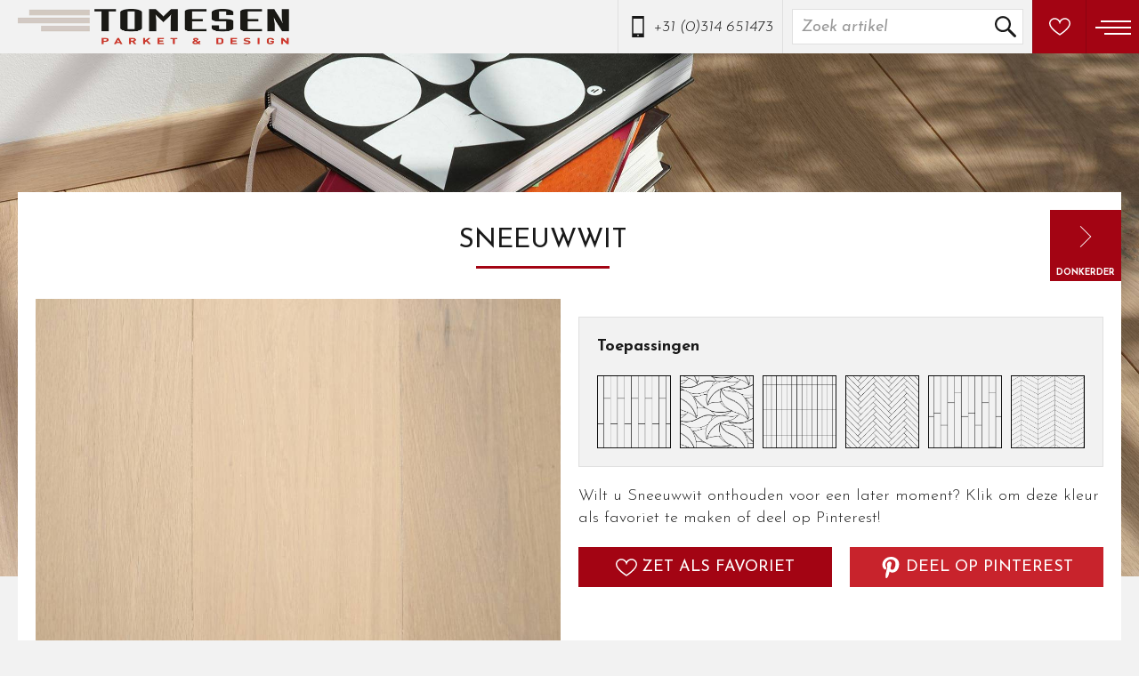

--- FILE ---
content_type: text/html; charset=utf-8
request_url: https://www.tomesen.nl/wit/sneeuwwit
body_size: 12942
content:
<!DOCTYPE html>
<html lang="nl">
<head>
    <title>Sneeuwwit - Tomesen parket & design</title>
    <meta name="description" content="TOMESEN PARKET &amp; DESIGN 55 jaar kwaliteit en creativiteit Tomesen Parket &amp; Design bestond in 2010 vijftig jaar! Ons familiebedrijf in Braamt staat voor creativiteit, flexibiliteit en hoogwaardige handgemaakte producten. Deze worden door ons eigen team parketleggers en meubelmakers al vijf decennia lang met veel vakkennis en werkplezier in een woon- of werkomgeving geplaatst. Creativiteit en flexibiliteit zijn mogelijk doordat het proces van het zagen van de stam tot het drogen van hout.">
    <meta name="author" content="Tomesen parket & design">
    <meta name="viewport" content="width=device-width, initial-scale=1">

            <meta name="twitter:title" content="Sneeuwwit - Tomesen parket & design">
    <meta name="twitter:description" content="TOMESEN PARKET &amp; DESIGN 55 jaar kwaliteit en creativiteit Tomesen Parket &amp; Design bestond in 2010 vijftig jaar! Ons familiebedrijf in Braamt staat voor creativiteit, flexibiliteit en hoogwaardige handgemaakte producten. Deze worden door ons eigen team parketleggers en meubelmakers al vijf decennia lang met veel vakkennis en werkplezier in een woon- of werkomgeving geplaatst. Creativiteit en flexibiliteit zijn mogelijk doordat het proces van het zagen van de stam tot het drogen van hout.">
    <meta name="twitter:image" content="img/logo.png">
    <meta name="twitter:card" content="img/logo.png">
        <meta property="og:title" content="Sneeuwwit - Tomesen parket & design">
    <meta property="og:description" content="TOMESEN PARKET &amp; DESIGN 55 jaar kwaliteit en creativiteit Tomesen Parket &amp; Design bestond in 2010 vijftig jaar! Ons familiebedrijf in Braamt staat voor creativiteit, flexibiliteit en hoogwaardige handgemaakte producten. Deze worden door ons eigen team parketleggers en meubelmakers al vijf decennia lang met veel vakkennis en werkplezier in een woon- of werkomgeving geplaatst. Creativiteit en flexibiliteit zijn mogelijk doordat het proces van het zagen van de stam tot het drogen van hout.">
    <meta property="og:image" content="https://www.tomesen.nl/img/logo.png">
    <meta property="og:url" content="sneeuwwit">

        <style>@import url("https://fonts.googleapis.com/css?family=Josefin+Sans:100,100i,300,300i,400,400i,600,600i,700,700i");@font-face{font-family:"Fonticons";src:url("../../fonticons/font-icons.eot");src:url("../../fonticons/font-icons.eot?#iefix") format("embedded-opentype"),url("../../fonticons/font-icons.woff") format("woff"),url("../../fonticons/font-icons.ttf") format("truetype"),url("../../fonticons/font-icons.svg#Flaticon") format("svg");font-weight:normal;font-style:normal}@media screen and (-webkit-min-device-pixel-ratio: 0){@font-face{font-family:"Fonticons";src:url("./Flaticon.svg#Flaticon") format("svg")}}[class^="fonticon-"]:before,[class*=" fonticon-"]:before,[class^="fonticon-"]:after,[class*=" fonticon-"]:after{font-family:Fonticons;font-size:inherit;font-style:normal}.fonticon-abacus:before{content:"\f100"}.fonticon-absolute-position:before{content:"\f101"}.fonticon-accordion-menu:before{content:"\f102"}.fonticon-add-dock:before{content:"\f103"}.fonticon-add-square:before{content:"\f104"}.fonticon-adjust:before{content:"\f105"}.fonticon-adobe-flash-logo:before{content:"\f106"}.fonticon-affect:before{content:"\f107"}.fonticon-airplane:before{content:"\f108"}.fonticon-anchor:before{content:"\f109"}.fonticon-archives:before{content:"\f10a"}.fonticon-asterisk:before{content:"\f10b"}.fonticon-at:before{content:"\f10c"}.fonticon-automation:before{content:"\f10d"}.fonticon-backward-time:before{content:"\f10e"}.fonticon-ban:before{content:"\f10f"}.fonticon-bar-chart:before{content:"\f110"}.fonticon-bar-menu:before{content:"\f111"}.fonticon-barcode:before{content:"\f112"}.fonticon-bell:before{content:"\f113"}.fonticon-bell-1:before{content:"\f114"}.fonticon-bell-slash:before{content:"\f115"}.fonticon-bell-slash-1:before{content:"\f116"}.fonticon-blank-file:before{content:"\f117"}.fonticon-boat:before{content:"\f118"}.fonticon-bold:before{content:"\f119"}.fonticon-bolt:before{content:"\f11a"}.fonticon-bomb:before{content:"\f11b"}.fonticon-book:before{content:"\f11c"}.fonticon-bookmark:before{content:"\f11d"}.fonticon-bookmark-1:before{content:"\f11e"}.fonticon-bottom-margin:before{content:"\f11f"}.fonticon-box:before{content:"\f120"}.fonticon-briefcase:before{content:"\f121"}.fonticon-broken-link:before{content:"\f122"}.fonticon-browser:before{content:"\f123"}.fonticon-browser-1:before{content:"\f124"}.fonticon-browser-panel:before{content:"\f125"}.fonticon-bug:before{content:"\f126"}.fonticon-bug-1:before{content:"\f127"}.fonticon-building:before{content:"\f128"}.fonticon-building-1:before{content:"\f129"}.fonticon-bullets:before{content:"\f12a"}.fonticon-bullseye:before{content:"\f12b"}.fonticon-button:before{content:"\f12c"}.fonticon-caculating-symbols:before{content:"\f12d"}.fonticon-caculator-and-book:before{content:"\f12e"}.fonticon-calendar:before{content:"\f12f"}.fonticon-calendar-1:before{content:"\f130"}.fonticon-calendar-and-briefcase:before{content:"\f131"}.fonticon-calendar-and-clock:before{content:"\f132"}.fonticon-calendar-and-envelope:before{content:"\f133"}.fonticon-calendar-and-user:before{content:"\f134"}.fonticon-camera:before{content:"\f135"}.fonticon-cancel-button:before{content:"\f136"}.fonticon-car:before{content:"\f137"}.fonticon-center-align:before{content:"\f138"}.fonticon-chart:before{content:"\f139"}.fonticon-chart-line:before{content:"\f13a"}.fonticon-chat:before{content:"\f13b"}.fonticon-check-button:before{content:"\f13c"}.fonticon-check-square:before{content:"\f13d"}.fonticon-check-square-1:before{content:"\f13e"}.fonticon-checked:before{content:"\f13f"}.fonticon-checked-1:before{content:"\f140"}.fonticon-checked-2:before{content:"\f141"}.fonticon-checked-3:before{content:"\f142"}.fonticon-checkered-flag:before{content:"\f143"}.fonticon-child:before{content:"\f144"}.fonticon-circle:before{content:"\f145"}.fonticon-circle-1:before{content:"\f146"}.fonticon-clipboard:before{content:"\f147"}.fonticon-clipboard-1:before{content:"\f148"}.fonticon-clipboard-2:before{content:"\f149"}.fonticon-clipboard-heart:before{content:"\f14a"}.fonticon-clipboard-with-pulse:before{content:"\f14b"}.fonticon-clipboard-with-user:before{content:"\f14c"}.fonticon-clock:before{content:"\f14d"}.fonticon-close:before{content:"\f14e"}.fonticon-close-button:before{content:"\f14f"}.fonticon-cloud:before{content:"\f150"}.fonticon-cloud-1:before{content:"\f151"}.fonticon-cloud-upload:before{content:"\f152"}.fonticon-cloud-uploading:before{content:"\f153"}.fonticon-cocktail-glass:before{content:"\f154"}.fonticon-coffee:before{content:"\f155"}.fonticon-cogwheel:before{content:"\f156"}.fonticon-cogwheel-1:before{content:"\f157"}.fonticon-combo-box:before{content:"\f158"}.fonticon-comment:before{content:"\f159"}.fonticon-commenting:before{content:"\f15a"}.fonticon-commenting-1:before{content:"\f15b"}.fonticon-comments:before{content:"\f15c"}.fonticon-compass:before{content:"\f15d"}.fonticon-compass-1:before{content:"\f15e"}.fonticon-compress:before{content:"\f15f"}.fonticon-compress-square:before{content:"\f160"}.fonticon-computing-code:before{content:"\f161"}.fonticon-connect:before{content:"\f162"}.fonticon-connect-1:before{content:"\f163"}.fonticon-controller:before{content:"\f164"}.fonticon-conversation:before{content:"\f165"}.fonticon-conversation-1:before{content:"\f166"}.fonticon-copy-file:before{content:"\f167"}.fonticon-copy-file-1:before{content:"\f168"}.fonticon-copyright-symbol:before{content:"\f169"}.fonticon-corner-handle:before{content:"\f16a"}.fonticon-credit-card:before{content:"\f16b"}.fonticon-crescent-moon:before{content:"\f16c"}.fonticon-crop:before{content:"\f16d"}.fonticon-cross-cutlery:before{content:"\f16e"}.fonticon-crossed-arrows:before{content:"\f16f"}.fonticon-crosshair:before{content:"\f170"}.fonticon-css-code:before{content:"\f171"}.fonticon-cube:before{content:"\f172"}.fonticon-cubes:before{content:"\f173"}.fonticon-curly-brackets:before{content:"\f174"}.fonticon-cutlery:before{content:"\f175"}.fonticon-dashboard:before{content:"\f176"}.fonticon-database:before{content:"\f177"}.fonticon-date-input:before{content:"\f178"}.fonticon-dentist-chair:before{content:"\f179"}.fonticon-disabled-sign:before{content:"\f17a"}.fonticon-disc:before{content:"\f17b"}.fonticon-doctor:before{content:"\f17c"}.fonticon-doctor-1:before{content:"\f17d"}.fonticon-doctor-briefcase:before{content:"\f17e"}.fonticon-dollar-symbol:before{content:"\f17f"}.fonticon-dot-inside-a-circle:before{content:"\f180"}.fonticon-double-arrow:before{content:"\f181"}.fonticon-down-arrow:before{content:"\f182"}.fonticon-down-arrow-1:before{content:"\f183"}.fonticon-down-arrow-2:before{content:"\f184"}.fonticon-down-arrow-3:before{content:"\f185"}.fonticon-down-arrow-4:before{content:"\f186"}.fonticon-down-arrow-5:before{content:"\f187"}.fonticon-down-arrow-6:before{content:"\f188"}.fonticon-down-arrows:before{content:"\f189"}.fonticon-down-margin:before{content:"\f18a"}.fonticon-download-from-cloud:before{content:"\f18b"}.fonticon-download-symbol:before{content:"\f18c"}.fonticon-download-symbol-1:before{content:"\f18d"}.fonticon-downloading-from-cloud:before{content:"\f18e"}.fonticon-drop:before{content:"\f18f"}.fonticon-earth-globe:before{content:"\f190"}.fonticon-economy-book:before{content:"\f191"}.fonticon-edit:before{content:"\f192"}.fonticon-eject-symbol:before{content:"\f193"}.fonticon-elastic:before{content:"\f194"}.fonticon-elipsis:before{content:"\f195"}.fonticon-ellipsis:before{content:"\f196"}.fonticon-ellipsis-circle:before{content:"\f197"}.fonticon-ellipsis-circle-1:before{content:"\f198"}.fonticon-envelope:before{content:"\f199"}.fonticon-envelope-1:before{content:"\f19a"}.fonticon-eraser:before{content:"\f19b"}.fonticon-exchange:before{content:"\f19c"}.fonticon-exclamation:before{content:"\f19d"}.fonticon-exclamation-circle:before{content:"\f19e"}.fonticon-exclamation-circle-1:before{content:"\f19f"}.fonticon-exit-symbol:before{content:"\f1a0"}.fonticon-exit-symbol-1:before{content:"\f1a1"}.fonticon-expand-arrows:before{content:"\f1a2"}.fonticon-expand-arrows-1:before{content:"\f1a3"}.fonticon-expand-square:before{content:"\f1a4"}.fonticon-external-browser:before{content:"\f1a5"}.fonticon-external-link:before{content:"\f1a6"}.fonticon-eye:before{content:"\f1a7"}.fonticon-eye-slash:before{content:"\f1a8"}.fonticon-eyedropper:before{content:"\f1a9"}.fonticon-facebook-logo:before{content:"\f1aa"}.fonticon-facebook-logo-on-square:before{content:"\f1ab"}.fonticon-factory:before{content:"\f1ac"}.fonticon-fast-forward:before{content:"\f1ad"}.fonticon-file:before{content:"\f1ae"}.fonticon-file-code:before{content:"\f1af"}.fonticon-file-tree:before{content:"\f1b0"}.fonticon-file-tree-1:before{content:"\f1b1"}.fonticon-file-tree-2:before{content:"\f1b2"}.fonticon-fill:before{content:"\f1b3"}.fonticon-film:before{content:"\f1b4"}.fonticon-filter:before{content:"\f1b5"}.fonticon-fire:before{content:"\f1b6"}.fonticon-flag:before{content:"\f1b7"}.fonticon-flask:before{content:"\f1b8"}.fonticon-flip:before{content:"\f1b9"}.fonticon-flip-1:before{content:"\f1ba"}.fonticon-folder:before{content:"\f1bb"}.fonticon-folder-1:before{content:"\f1bc"}.fonticon-font:before{content:"\f1bd"}.fonticon-font-file:before{content:"\f1be"}.fonticon-form:before{content:"\f1bf"}.fonticon-forward-arrow:before{content:"\f1c0"}.fonticon-forward-time:before{content:"\f1c1"}.fonticon-frown-face:before{content:"\f1c2"}.fonticon-function:before{content:"\f1c3"}.fonticon-gamepad:before{content:"\f1c4"}.fonticon-gavel:before{content:"\f1c5"}.fonticon-gear:before{content:"\f1c6"}.fonticon-gift:before{content:"\f1c7"}.fonticon-glasses:before{content:"\f1c8"}.fonticon-golf-player:before{content:"\f1c9"}.fonticon-google-plus-logo:before{content:"\f1ca"}.fonticon-google-plus-logo-1:before{content:"\f1cb"}.fonticon-grab:before{content:"\f1cc"}.fonticon-grid:before{content:"\f1cd"}.fonticon-grid-level:before{content:"\f1ce"}.fonticon-group:before{content:"\f1cf"}.fonticon-hand:before{content:"\f1d0"}.fonticon-hands-up:before{content:"\f1d1"}.fonticon-hard-drive:before{content:"\f1d2"}.fonticon-hard-drive-1:before{content:"\f1d3"}.fonticon-hash:before{content:"\f1d4"}.fonticon-header:before{content:"\f1d5"}.fonticon-headphones:before{content:"\f1d6"}.fonticon-heart:before{content:"\f1d7"}.fonticon-heart-1:before{content:"\f1d8"}.fonticon-home:before{content:"\f1d9"}.fonticon-horizontal-tablet:before{content:"\f1da"}.fonticon-house:before{content:"\f1db"}.fonticon-inbox:before{content:"\f1dc"}.fonticon-indent:before{content:"\f1dd"}.fonticon-indent-1:before{content:"\f1de"}.fonticon-info:before{content:"\f1df"}.fonticon-info-1:before{content:"\f1e0"}.fonticon-information:before{content:"\f1e1"}.fonticon-input:before{content:"\f1e2"}.fonticon-insert:before{content:"\f1e3"}.fonticon-invoice:before{content:"\f1e4"}.fonticon-italic:before{content:"\f1e5"}.fonticon-justify-align:before{content:"\f1e6"}.fonticon-key:before{content:"\f1e7"}.fonticon-key-1:before{content:"\f1e8"}.fonticon-keyboard:before{content:"\f1e9"}.fonticon-keyboard-1:before{content:"\f1ea"}.fonticon-laptop:before{content:"\f1eb"}.fonticon-last-quarter:before{content:"\f1ec"}.fonticon-layout:before{content:"\f1ed"}.fonticon-left-alignment:before{content:"\f1ee"}.fonticon-left-arrow:before{content:"\f1ef"}.fonticon-left-arrow-1:before{content:"\f1f0"}.fonticon-left-arrow-2:before{content:"\f1f1"}.fonticon-left-arrow-3:before{content:"\f1f2"}.fonticon-left-arrow-4:before{content:"\f1f3"}.fonticon-left-arrow-5:before{content:"\f1f4"}.fonticon-left-arrow-6:before{content:"\f1f5"}.fonticon-left-arrow-7:before{content:"\f1f6"}.fonticon-left-arrow-8:before{content:"\f1f7"}.fonticon-left-arrows:before{content:"\f1f8"}.fonticon-left-bold-arrow:before{content:"\f1f9"}.fonticon-left-bold-arrow-1:before{content:"\f1fa"}.fonticon-left-half-star:before{content:"\f1fb"}.fonticon-left-lower-corner:before{content:"\f1fc"}.fonticon-left-lower-raster:before{content:"\f1fd"}.fonticon-left-margin:before{content:"\f1fe"}.fonticon-left-margin-1:before{content:"\f1ff"}.fonticon-left-quote:before{content:"\f200"}.fonticon-left-upper-coner:before{content:"\f201"}.fonticon-level-down:before{content:"\f202"}.fonticon-level-down-1:before{content:"\f203"}.fonticon-level-up:before{content:"\f204"}.fonticon-level-up-1:before{content:"\f205"}.fonticon-lifebuoy:before{content:"\f206"}.fonticon-light-bulb:before{content:"\f207"}.fonticon-line:before{content:"\f208"}.fonticon-line-1:before{content:"\f209"}.fonticon-line-list:before{content:"\f20a"}.fonticon-lines:before{content:"\f20b"}.fonticon-link:before{content:"\f20c"}.fonticon-list:before{content:"\f20d"}.fonticon-list-1:before{content:"\f20e"}.fonticon-list-2:before{content:"\f20f"}.fonticon-location-arrow:before{content:"\f210"}.fonticon-long-down-arrow:before{content:"\f211"}.fonticon-long-left-arrow:before{content:"\f212"}.fonticon-long-right-arrow:before{content:"\f213"}.fonticon-long-up-arrow:before{content:"\f214"}.fonticon-love-letter:before{content:"\f215"}.fonticon-magic-wand:before{content:"\f216"}.fonticon-magnet:before{content:"\f217"}.fonticon-mail-box:before{content:"\f218"}.fonticon-man:before{content:"\f219"}.fonticon-margin:before{content:"\f21a"}.fonticon-medal:before{content:"\f21b"}.fonticon-megaphone:before{content:"\f21c"}.fonticon-microphone:before{content:"\f21d"}.fonticon-minus:before{content:"\f21e"}.fonticon-minus-button:before{content:"\f21f"}.fonticon-minus-circle:before{content:"\f220"}.fonticon-minus-circle-1:before{content:"\f221"}.fonticon-modal-list:before{content:"\f222"}.fonticon-money:before{content:"\f223"}.fonticon-monitor:before{content:"\f224"}.fonticon-move-arrows:before{content:"\f225"}.fonticon-move-right:before{content:"\f226"}.fonticon-movie:before{content:"\f227"}.fonticon-movie-file:before{content:"\f228"}.fonticon-musical-note:before{content:"\f229"}.fonticon-mute-microphone:before{content:"\f22a"}.fonticon-native-button:before{content:"\f22b"}.fonticon-notebook:before{content:"\f22c"}.fonticon-object-orientation:before{content:"\f22d"}.fonticon-open-book:before{content:"\f22e"}.fonticon-open-book-1:before{content:"\f22f"}.fonticon-open-envelope:before{content:"\f230"}.fonticon-open-envelope-1:before{content:"\f231"}.fonticon-open-folder:before{content:"\f232"}.fonticon-open-folder-1:before{content:"\f233"}.fonticon-options:before{content:"\f234"}.fonticon-out-sign:before{content:"\f235"}.fonticon-outbox:before{content:"\f236"}.fonticon-package:before{content:"\f237"}.fonticon-padding:before{content:"\f238"}.fonticon-padlock:before{content:"\f239"}.fonticon-paint-brush:before{content:"\f23a"}.fonticon-paint-roller:before{content:"\f23b"}.fonticon-palette:before{content:"\f23c"}.fonticon-paper-plane:before{content:"\f23d"}.fonticon-paper-plane-1:before{content:"\f23e"}.fonticon-paperclip:before{content:"\f23f"}.fonticon-paragraph:before{content:"\f240"}.fonticon-password:before{content:"\f241"}.fonticon-paste-on-document:before{content:"\f242"}.fonticon-pause-symbol:before{content:"\f243"}.fonticon-pencil:before{content:"\f244"}.fonticon-percent-book:before{content:"\f245"}.fonticon-phone:before{content:"\f246"}.fonticon-picture:before{content:"\f247"}.fonticon-picture-file:before{content:"\f248"}.fonticon-pie-chart:before{content:"\f249"}.fonticon-pill:before{content:"\f24a"}.fonticon-pin:before{content:"\f24b"}.fonticon-pin-post:before{content:"\f24c"}.fonticon-placeholder:before{content:"\f24d"}.fonticon-play-button:before{content:"\f24e"}.fonticon-play-circle:before{content:"\f24f"}.fonticon-play-file:before{content:"\f250"}.fonticon-plug:before{content:"\f251"}.fonticon-plus:before{content:"\f252"}.fonticon-plus-and-minus:before{content:"\f253"}.fonticon-plus-circle:before{content:"\f254"}.fonticon-plus-circle-1:before{content:"\f255"}.fonticon-pointer:before{content:"\f256"}.fonticon-power-button:before{content:"\f257"}.fonticon-presentation:before{content:"\f258"}.fonticon-presentation-file:before{content:"\f259"}.fonticon-previous:before{content:"\f25a"}.fonticon-previous-track:before{content:"\f25b"}.fonticon-printer:before{content:"\f25c"}.fonticon-processing-file:before{content:"\f25d"}.fonticon-progress-bar:before{content:"\f25e"}.fonticon-puzzle-piece:before{content:"\f25f"}.fonticon-qr-code:before{content:"\f260"}.fonticon-question:before{content:"\f261"}.fonticon-question-circular-button:before{content:"\f262"}.fonticon-question-circular-button-1:before{content:"\f263"}.fonticon-random:before{content:"\f264"}.fonticon-raster:before{content:"\f265"}.fonticon-recycling:before{content:"\f266"}.fonticon-refresh:before{content:"\f267"}.fonticon-refresh-file:before{content:"\f268"}.fonticon-reply:before{content:"\f269"}.fonticon-reply-all:before{content:"\f26a"}.fonticon-resize:before{content:"\f26b"}.fonticon-resize-1:before{content:"\f26c"}.fonticon-retweet:before{content:"\f26d"}.fonticon-rewind:before{content:"\f26e"}.fonticon-rewind-symbol:before{content:"\f26f"}.fonticon-rhombus:before{content:"\f270"}.fonticon-right-alignment:before{content:"\f271"}.fonticon-right-arrow:before{content:"\f272"}.fonticon-right-arrow-1:before{content:"\f273"}.fonticon-right-arrow-2:before{content:"\f274"}.fonticon-right-arrow-3:before{content:"\f275"}.fonticon-right-arrow-4:before{content:"\f276"}.fonticon-right-arrow-5:before{content:"\f277"}.fonticon-right-arrow-6:before{content:"\f278"}.fonticon-right-arrow-7:before{content:"\f279"}.fonticon-right-arrow-8:before{content:"\f27a"}.fonticon-right-arrow-9:before{content:"\f27b"}.fonticon-right-arrows:before{content:"\f27c"}.fonticon-right-bold-arrow:before{content:"\f27d"}.fonticon-right-half-star:before{content:"\f27e"}.fonticon-right-lower-corner:before{content:"\f27f"}.fonticon-right-margin:before{content:"\f280"}.fonticon-right-margin-1:before{content:"\f281"}.fonticon-right-quote:before{content:"\f282"}.fonticon-right-upper-coner:before{content:"\f283"}.fonticon-road:before{content:"\f284"}.fonticon-road-detour:before{content:"\f285"}.fonticon-road-detours:before{content:"\f286"}.fonticon-road-split:before{content:"\f287"}.fonticon-rocket:before{content:"\f288"}.fonticon-rotate-left:before{content:"\f289"}.fonticon-rotate-to-right:before{content:"\f28a"}.fonticon-round-play-button:before{content:"\f28b"}.fonticon-rss:before{content:"\f28c"}.fonticon-rss-square:before{content:"\f28d"}.fonticon-safe-lock:before{content:"\f28e"}.fonticon-safebox:before{content:"\f28f"}.fonticon-scissors:before{content:"\f290"}.fonticon-screwdriver:before{content:"\f291"}.fonticon-search:before{content:"\f292"}.fonticon-select:before{content:"\f293"}.fonticon-select-area:before{content:"\f294"}.fonticon-select-list:before{content:"\f295"}.fonticon-server:before{content:"\f296"}.fonticon-share-arrow:before{content:"\f297"}.fonticon-share-square:before{content:"\f298"}.fonticon-shield:before{content:"\f299"}.fonticon-shopping-cart:before{content:"\f29a"}.fonticon-shopping-cart-1:before{content:"\f29b"}.fonticon-sign-in:before{content:"\f29c"}.fonticon-sign-in-1:before{content:"\f29d"}.fonticon-sign-out:before{content:"\f29e"}.fonticon-signal:before{content:"\f29f"}.fonticon-site-map:before{content:"\f2a0"}.fonticon-skip-track:before{content:"\f2a1"}.fonticon-skip-track-1:before{content:"\f2a2"}.fonticon-slider:before{content:"\f2a3"}.fonticon-sliders:before{content:"\f2a4"}.fonticon-smartphone:before{content:"\f2a5"}.fonticon-smile:before{content:"\f2a6"}.fonticon-smiley:before{content:"\f2a7"}.fonticon-sort:before{content:"\f2a8"}.fonticon-sound-file:before{content:"\f2a9"}.fonticon-sound-mute:before{content:"\f2aa"}.fonticon-speaker:before{content:"\f2ab"}.fonticon-spinner:before{content:"\f2ac"}.fonticon-spinner-1:before{content:"\f2ad"}.fonticon-split:before{content:"\f2ae"}.fonticon-split-browser:before{content:"\f2af"}.fonticon-split-browser-1:before{content:"\f2b0"}.fonticon-spoon:before{content:"\f2b1"}.fonticon-square:before{content:"\f2b2"}.fonticon-square-menu:before{content:"\f2b3"}.fonticon-square-menu-1:before{content:"\f2b4"}.fonticon-square-shadow:before{content:"\f2b5"}.fonticon-squares:before{content:"\f2b6"}.fonticon-squares-1:before{content:"\f2b7"}.fonticon-star:before{content:"\f2b8"}.fonticon-star-1:before{content:"\f2b9"}.fonticon-star-half-filled:before{content:"\f2ba"}.fonticon-star-half-filled-1:before{content:"\f2bb"}.fonticon-start-settings:before{content:"\f2bc"}.fonticon-stethoscope:before{content:"\f2bd"}.fonticon-sticker:before{content:"\f2be"}.fonticon-stop:before{content:"\f2bf"}.fonticon-stop-settings:before{content:"\f2c0"}.fonticon-striketrought:before{content:"\f2c1"}.fonticon-subscript:before{content:"\f2c2"}.fonticon-suitcase:before{content:"\f2c3"}.fonticon-sun:before{content:"\f2c4"}.fonticon-superscript:before{content:"\f2c5"}.fonticon-sword:before{content:"\f2c6"}.fonticon-symbol:before{content:"\f2c7"}.fonticon-table:before{content:"\f2c8"}.fonticon-table-file:before{content:"\f2c9"}.fonticon-tabs:before{content:"\f2ca"}.fonticon-tag:before{content:"\f2cb"}.fonticon-tags:before{content:"\f2cc"}.fonticon-tasks:before{content:"\f2cd"}.fonticon-taxi:before{content:"\f2ce"}.fonticon-teeth:before{content:"\f2cf"}.fonticon-temple:before{content:"\f2d0"}.fonticon-terminal:before{content:"\f2d1"}.fonticon-text-file:before{content:"\f2d2"}.fonticon-text-file-1:before{content:"\f2d3"}.fonticon-text-height:before{content:"\f2d4"}.fonticon-text-input:before{content:"\f2d5"}.fonticon-text-label:before{content:"\f2d6"}.fonticon-text-width:before{content:"\f2d7"}.fonticon-three-cells:before{content:"\f2d8"}.fonticon-three-cells-1:before{content:"\f2d9"}.fonticon-thumb-down:before{content:"\f2da"}.fonticon-thumb-down-1:before{content:"\f2db"}.fonticon-thumb-up:before{content:"\f2dc"}.fonticon-thumb-up-1:before{content:"\f2dd"}.fonticon-ticket:before{content:"\f2de"}.fonticon-toolbox:before{content:"\f2df"}.fonticon-tools:before{content:"\f2e0"}.fonticon-tooth:before{content:"\f2e1"}.fonticon-top-margin:before{content:"\f2e2"}.fonticon-top-margin-1:before{content:"\f2e3"}.fonticon-train:before{content:"\f2e4"}.fonticon-trash:before{content:"\f2e5"}.fonticon-tree-table:before{content:"\f2e6"}.fonticon-trophy:before{content:"\f2e7"}.fonticon-truck:before{content:"\f2e8"}.fonticon-twitter-logo:before{content:"\f2e9"}.fonticon-twitter-logo-1:before{content:"\f2ea"}.fonticon-two-pills:before{content:"\f2eb"}.fonticon-umbrella:before{content:"\f2ec"}.fonticon-underline:before{content:"\f2ed"}.fonticon-unlock:before{content:"\f2ee"}.fonticon-up-arrow:before{content:"\f2ef"}.fonticon-up-arrow-1:before{content:"\f2f0"}.fonticon-up-arrow-2:before{content:"\f2f1"}.fonticon-up-arrow-3:before{content:"\f2f2"}.fonticon-up-arrow-4:before{content:"\f2f3"}.fonticon-up-arrow-5:before{content:"\f2f4"}.fonticon-up-arrow-6:before{content:"\f2f5"}.fonticon-up-arrow-7:before{content:"\f2f6"}.fonticon-up-arrow-on-circle:before{content:"\f2f7"}.fonticon-up-arrows:before{content:"\f2f8"}.fonticon-upload:before{content:"\f2f9"}.fonticon-upload-1:before{content:"\f2fa"}.fonticon-user:before{content:"\f2fb"}.fonticon-user-and-clock:before{content:"\f2fc"}.fonticon-user-and-heart:before{content:"\f2fd"}.fonticon-user-card:before{content:"\f2fe"}.fonticon-user-checked:before{content:"\f2ff"}.fonticon-users:before{content:"\f300"}.fonticon-vaadin:before{content:"\f301"}.fonticon-vertical-double-arrow:before{content:"\f302"}.fonticon-viewpoint:before{content:"\f303"}.fonticon-vimeo-logo:before{content:"\f304"}.fonticon-vimeo-logo-1:before{content:"\f305"}.fonticon-volume-down:before{content:"\f306"}.fonticon-volume-off:before{content:"\f307"}.fonticon-volume-up:before{content:"\f308"}.fonticon-warning:before{content:"\f309"}.fonticon-white-flag:before{content:"\f30a"}.fonticon-woman-with-skirt:before{content:"\f30b"}.fonticon-wrench:before{content:"\f30c"}.fonticon-youtube:before{content:"\f30d"}.fonticon-youtube-1:before{content:"\f30e"}.fonticon-zip-file:before{content:"\f30f"}.fonticon-zoom-in:before{content:"\f310"}.fonticon-zoom-out:before{content:"\f311"}html,body,div,span,applet,object,iframe,h1,h2,h3,h4,h5,h6,p,blockquote,pre,a,abbr,acronym,address,big,cite,code,del,dfn,em,img,ins,kbd,q,s,samp,small,strike,strong,sub,sup,tt,var,b,u,i,center,dl,dt,dd,ol,ul,li,fieldset,form,label,legend,table,caption,tbody,tfoot,thead,tr,th,td,article,aside,canvas,details,embed,figure,figcaption,footer,header,menu,nav,output,ruby,section,summary,time,mark,audio,video{margin:0;padding:0;border:0;font-size:100%;font:inherit;vertical-align:baseline}article,aside,details,figcaption,figure,footer,header,menu,nav,section{display:block}body{line-height:1}ol,ul{list-style:none}blockquote,q{quotes:none}blockquote:before,blockquote:after,q:before,q:after{content:'';content:none}table{border-collapse:collapse;border-spacing:0}*{margin:0;padding:0}*,*:before,*:after{box-sizing:border-box}body{overflow-x:hidden;overflow-y:scroll;font-family:"Josefin Sans",sans-serif;font-size:18px;font-weight:300;line-height:1.4em;color:#191919;background:#f2f2f2}p{margin-bottom:20px}a{color:#a30413;text-decoration:none;outline:none}a:hover{color:#71030d}hr{height:1px;border:0;border-top-width:1px;border-top-style:solid;border-top-color:#f2f2f2;margin:20px 0;background-color:transparent}button,input[type=submit],input[type=text],input[type=number],input[type=password],textarea{-webkit-appearance:none}input[type=text],input[type=number],input[type=password],textarea,select{max-width:100%;padding:0 10px;border:1px solid #e0e0e0;border-radius:0}input[type=text]:focus,input[type=number]:focus,input[type=password]:focus,textarea:focus,select:focus{border:1px solid #c7c7c7;outline:0}select{-webkit-appearance:none;-moz-appearance:none;padding-right:30px;background-image:url("../img/icons/arrow-down.svg");background-repeat:no-repeat;background-size:12px 12px;background-position:right 10px center}input[type=text],input[type=number],input[type=submit],input[type=password],textarea,select{font-family:inherit;font-size:inherit}input[type=text],input[type=number],input[type=submit],input[type=password],select{display:inline-block;vertical-align:middle;height:40px}textarea{padding:10px}::-webkit-input-placeholder{color:#999}::-moz-placeholder{color:#999}:-ms-input-placeholder{color:#999}:-moz-placeholder{color:#999}img{border:0;max-width:100%;height:auto}strong{font-weight:700}em{font-style:italic}.buttons-container{display:flex;flex-wrap:wrap;justify-content:space-between;align-items:center;width:100%}.buttons-container>*{display:block}.btn-default{padding:10px 20px;line-height:20px;border-radius:0}.hidden{display:none}input[type=button],input[type=submit]{height:40px}.btn-default,input[type=button],input[type=submit]{display:inline-block;vertical-align:middle;margin:10px 0;font-family:"Josefin Sans",sans-serif;font-size:18px;font-weight:400;text-transform:uppercase;color:#fff;background-color:#a30413;border:0;cursor:pointer;transition-property:all;transition-duration:100ms;transition-timing-function:ease-in-out}.btn-default:hover,input[type=button]:hover,input[type=submit]:hover{color:#fff;background-color:#71030d}.btn-default:focus,input[type=button]:focus,input[type=submit]:focus{border:0;outline:none;box-shadow:none}.btn-default img,input[type=button] img,input[type=submit] img{display:inline-block;vertical-align:text-bottom;width:24px;margin-right:5px}.widget{margin:0 0 20px 0}.widgetContent{padding:10px}.widgetContent li{padding:10px 0;border-top:1px solid rgba(0,0,0,0.05)}.widgetContent li:first-of-type{border:0}.title-container{position:relative;padding-bottom:3px;margin-bottom:30px}.title-container:after{position:absolute;bottom:0;left:50%;width:150px;height:3px;content:'';background-color:#a30413;transform:translateX(-50%)}.title{display:block;margin-bottom:10px;font-family:"Josefin Sans",sans-serif;font-size:30px;font-weight:400;text-transform:uppercase;line-height:1.4em;color:#191919}.title+.sub-title,.title+.content-title,.title+.content-sub-title,.title+.content-title,.title+.content-sub-title,.title+.content-sub-title{margin-top:-10px}.title a{color:#191919}.title a:hover{color:#a30413}.sub-title,.content-title,.content-sub-title{display:block;margin-bottom:10px;font-family:"Josefin Sans",sans-serif;font-size:22px;font-weight:400;text-transform:uppercase;line-height:1.4em;color:#191919}.sub-title+.title,.content-title+.title,.content-sub-title+.title,.sub-title+.content-title,.content-title+.content-title,.content-sub-title+.content-title,.sub-title+.content-sub-title,.content-title+.content-sub-title,.content-sub-title+.content-sub-title,.sub-title+.content-sub-title,.content-title+.content-sub-title,.content-sub-title+.content-sub-title{margin-top:-10px}.sub-title a,.content-title a,.content-sub-title a{color:#191919}.sub-title a:hover,.content-title a:hover,.content-sub-title a:hover{color:#a30413}.content-title,.content-sub-title{font-size:30px;color:#191919;font-weight:700}.content-title+.title,.content-sub-title+.title,.content-title+.sub-title,.content-sub-title+.sub-title,.content-title+.content-title,.content-sub-title+.content-title,.content-title+.content-sub-title,.content-sub-title+.content-sub-title,.content-title+.content-sub-title,.content-sub-title+.content-sub-title{margin-top:-10px}.content-title a,.content-sub-title a{color:#191919}.content-title a:hover,.content-sub-title a:hover{color:#a30413}.content-sub-title{font-size:22px}.content-sub-title+.title,.content-sub-title+.sub-title,.content-sub-title+.content-title,.content-sub-title+.content-sub-title,.content-sub-title+.contentTitel1{margin-top:-20px}.title,.sub-title,.content-title,.content-sub-title{line-height:1.4em}.container{width:100%}.wrapper-container{width:1240px;max-width:100%;padding:0 20px;margin:auto;position:relative}.help-text{display:block;padding:20px;margin-bottom:20px;background:rgba(0,0,0,0.025);border:solid 1px #f2f2f2}.ellipsis{display:block;overflow:hidden;text-overflow:ellipsis;white-space:nowrap}::-moz-selection{background:#71030d;color:#fff;text-shadow:none}::selection{background:#71030d;color:#fff;text-shadow:none}.loading-screen{position:fixed;top:0;right:0;bottom:0;left:0;display:flex;align-items:center;justify-content:center;content:'';z-index:750}.loading-screen-partial{position:absolute;right:0;left:0;width:100%;height:50%;background-color:#f2f2f2}.loading-screen-partial.top{top:0}.loading-screen-partial.bottom{bottom:0}.loader-container{position:relative;transition-property:transform;transition-duration:150ms;transition-timing-function:linear;z-index:1}.loader-icon{width:80px;height:80px;border:solid 3px #a30413;border-right-color:rgba(163,4,19,0);border-left-color:rgba(163,4,19,0);border-radius:50%;animation:rotate-loader 1s infinite;animation-timing-function:linear}@keyframes rotate-loader{0%{transform:rotate(0deg)}100%{transform:rotate(360deg)}}.top-container{position:fixed;display:flex;align-items:center;width:100%;max-width:100vw;background-color:#f2f2f2;z-index:500}.logo{display:block;margin-right:20px;margin-left:20px}.logo img{display:block;width:305px;height:auto}.top-widgets-container{display:flex;align-items:center;margin-left:auto}.top-widget{height:60px;border-left:solid 1px #e0e0e0;outline:none;box-shadow:none;-webkit-tap-highlight-color:transparent;transition-property:background-color;transition-duration:100ms;transition-timing-function:ease-in-out}.phone-widget{display:flex;align-items:center;padding:0 10px;font-style:italic;color:#191919}.phone-widget:hover{color:#191919;background-color:#fff}.phone-widget-icon{margin-right:5px}.phone-widget-icon img{display:block;width:24px}.favorites-widget{position:relative;display:flex;align-items:center;justify-content:center;width:60px;height:60px;background-color:#a30413;border-color:#8a0310}.favorites-widget:hover{background-color:#8a0310}.favorites-widget img{display:block;width:24px}.favorites-counter{position:absolute;top:50%;left:50%;display:flex;align-items:center;justify-content:center;width:16px;height:16px;margin-top:-16px;margin-left:4px;font-size:12px;font-weight:700;color:#191919;background-color:#d2c9c4;border-radius:50%}.favorites-counter:empty{display:none}.favorites-counter.update{animation:update-counter 150ms forwards}@keyframes update-counter{0%{transform:scale(1)}50%{transform:scale(2)}100%{transform:scale(1)}}.btn-offscreen-search-widget{display:none}.btn-offscreen-navigation{position:relative;width:60px;height:60px;background-color:#a30413;border-color:#8a0310;cursor:pointer}.btn-offscreen-navigation:hover{background-color:#8a0310}.btn-offscreen-navigation-line{position:absolute;top:50%;left:50%;height:2px;content:'';background-color:#fff;transition-property:width, transform;transition-duration:100ms;transition-timing-function:ease-in-out}.btn-offscreen-navigation-line:nth-child(1){width:34px;transform:translateX(-14px) translateY(-7px)}.btn-offscreen-navigation-line:nth-child(2){width:40px;transform:translateX(-20px)}.btn-offscreen-navigation-line:nth-child(3){width:30px;transform:translateX(-10px) translateY(7px)}body.navigation-active .btn-offscreen-navigation-line:nth-child(1){width:36px;transform:translateX(-50%) translateY(0) rotate(-45deg)}body.navigation-active .btn-offscreen-navigation-line:nth-child(2){width:0;transform:translateX(-50%)}body.navigation-active .btn-offscreen-navigation-line:nth-child(3){width:36px;transform:translateX(-50%) translateY(0) rotate(45deg)}.main-container{position:relative;z-index:1}.main-container>.wrapper-container{max-width:calc(100% - 40px);min-height:75vh;padding:20px;margin-top:-60vh;margin-bottom:-60px;text-align:center;background-color:#fff;border-bottom:solid 3px #a30413}.sliders-wrapper-container{position:relative;overflow:hidden}.slider-container{position:relative;display:block;width:100%}.slider-container ul:not(.scrollify-navigation){display:block;width:100%;height:100vh}.slider-item{position:relative;display:flex;align-items:center;justify-content:center;width:100%;min-height:100vh;background-color:#191919;background-repeat:no-repeat;background-position:center center;background-size:cover}.slider-item-caption{position:relative;display:flex;flex-direction:column;width:826.66667px;max-width:calc(100% - 100px);padding:40px;text-align:center;background-color:rgba(255,255,255,0.75);border:solid 1px #fff}.slider-item-caption:after{position:absolute;right:-1px;bottom:-1px;left:-1px;height:3px;content:'';background-color:#a30413}.slider-item-caption-title-container{position:relative;padding-bottom:20px;margin-bottom:20px}.slider-item-caption-title-container:after{position:absolute;bottom:0;left:50%;width:250px;height:3px;content:'';background-color:#a30413;transform:translateX(-50%)}.slider-item-caption-title{display:block;font-family:"Josefin Sans",sans-serif;font-size:30px;font-weight:400;text-transform:uppercase;line-height:1.4em;color:#191919}.slider-item-caption-sub-title{display:block;font-family:"Josefin Sans",sans-serif;font-size:22px;font-weight:400;text-transform:uppercase;line-height:1.4em;color:#191919}.slider-item-button{flex:0 0 auto;margin:20px auto 0 auto}.slider-container{position:relative;background-color:#191919}.slider-container .glide__arrows{position:absolute;top:50%;left:0;width:100%;z-index:1}.slider-container .glide__arrows .glide__arrow{position:absolute;top:50%;width:40px;height:40px;background-color:rgba(255,255,255,0.75);background-repeat:no-repeat;background-position:center center;background-size:24px 24px;border:solid 1px #fff;transform:translate(0, -50%);outline:none;box-shadow:none;-webkit-tap-highlight-color:transparent;transition-property:background-color, opacity;transition-duration:100ms;transition-timing-function:ease-in-out}.slider-container .glide__arrows .glide__arrow:hover{background-color:rgba(255,255,255,0.9)}.slider-container .glide__arrows .glide__arrow:before{position:absolute;top:-1px;bottom:-1px;width:3px;content:'';background-color:#a30413}.slider-container .glide__arrows .glide__arrow.prev{left:20px;background-image:url("../img/icons/arrow-left-dark.svg")}.slider-container .glide__arrows .glide__arrow.prev:before{left:-1px}.slider-container .glide__arrows .glide__arrow.next{right:20px;background-image:url("../img/icons/arrow-right-dark.svg")}.slider-container .glide__arrows .glide__arrow.next:before{right:-1px}.slider-container .glide__arrows .glide__arrow.disabled{opacity:0;cursor:default}.slider-container .glide__bullets{position:absolute;right:20px;bottom:20px;display:flex;align-items:center;z-index:1}.slider-container .glide__bullets .glide__bullet{display:block;width:10px;height:10px;margin:0 10px;background-color:#fff;border:solid 1px #fff;border-radius:50%;outline:none;box-shadow:none;-webkit-tap-highlight-color:transparent;transition-property:background-color, border-color;transition-duration:100ms;transition-timing-function:ease-in-out}.slider-container .glide__bullets .glide__bullet:not(.active){cursor:pointer}.slider-container .glide__bullets .glide__bullet.active{background-color:#a30413}.scrollify-item{position:relative}.scrollify-pagination{position:fixed;bottom:20px;left:20px;display:flex;flex-direction:column;z-index:10}.scrollify-pagination-item{display:block;width:10px;height:10px;margin:10px 0;background-color:#fff;border:solid 1px #fff;border-radius:50%;outline:none;box-shadow:none;-webkit-tap-highlight-color:transparent;transition-property:background-color, border-color;transition-duration:100ms;transition-timing-function:ease-in-out}.scrollify-pagination-item:not(.active){cursor:pointer}.scrollify-pagination-item.active{background-color:#a30413}.scrollify-navigation{position:absolute;top:0;left:50%;bottom:0}.scrollify-navigation-item{position:absolute;left:50%;width:40px;height:40px;background-color:rgba(255,255,255,0.75);background-repeat:no-repeat;background-position:center center;background-size:24px 24px;border:solid 1px #fff;transform:translateX(-50%);outline:none;box-shadow:none;cursor:pointer;-webkit-tap-highlight-color:transparent;transition-property:background-color, opacity;transition-duration:100ms;transition-timing-function:ease-in-out}.scrollify-navigation-item:hover{background-color:rgba(255,255,255,0.9)}.scrollify-navigation-item:before{position:absolute;left:-1px;right:-1px;height:3px;content:'';background-color:#a30413}.scrollify-navigation-item.prev{top:80px;background-image:url("../img/icons/arrow-up-dark.svg")}.scrollify-navigation-item.prev:before{top:-1px}.scrollify-navigation-item.next{bottom:20px;background-image:url("../img/icons/arrow-down-dark.svg")}.scrollify-navigation-item.next:before{bottom:-1px}.eyecatcher-container{position:relative;height:640px;min-height:90vh}.eyecatcher-container li{position:relative;height:640px;min-height:90vh;background-size:cover;background-position:center center}.eyecatcher-caption{position:absolute;top:50%;left:50%;max-width:calc(100% - 100px);padding:20px;font-size:30px;font-weight:400;text-transform:uppercase;text-align:center;line-height:1.4em;color:#191919;background-color:rgba(255,255,255,0.9);border-bottom:solid 3px #a30413;z-index:1;transform:translate(-50%, -50%)}.eyecatcher-container .glide--carousel{position:relative}.eyecatcher-container .glide__arrows{position:absolute;top:50%;left:0;width:100%}.eyecatcher-container .glide__arrows .glide__arrow{position:absolute;top:50%;width:40px;height:40px;background-color:rgba(255,255,255,0.75);background-repeat:no-repeat;background-position:center center;background-size:24px 24px;border:solid 1px #fff;transform:translate(0, -50%);outline:none;box-shadow:none;-webkit-tap-highlight-color:transparent;transition-property:background-color;transition-duration:100ms;transition-timing-function:ease-in-out;z-index:5}.eyecatcher-container .glide__arrows .glide__arrow:hover{background-color:rgba(255,255,255,0.9)}.eyecatcher-container .glide__arrows .glide__arrow:before{position:absolute;top:-1px;bottom:-1px;width:3px;content:'';background-color:#a30413}.eyecatcher-container .glide__arrows .glide__arrow.prev{left:20px;background-image:url("../img/icons/arrow-left-dark.svg")}.eyecatcher-container .glide__arrows .glide__arrow.prev:before{left:-1px}.eyecatcher-container .glide__arrows .glide__arrow.next{right:20px;background-image:url("../img/icons/arrow-right-dark.svg")}.eyecatcher-container .glide__arrows .glide__arrow.next:before{right:-1px}.eyecatcher-container .glide__bullets{position:absolute;left:50%;bottom:20px;font-size:0;line-height:0;text-align:center;z-index:1}.eyecatcher-container .glide__bullets .glide__bullet{display:inline-block;width:10px;height:10px;margin:0 5px;background-color:#fff;border:0;border-radius:50%}.eyecatcher-container .glide__bullets .glide__bullet.active{background-color:#a30413}.form-container{padding:20px;text-align:left;background-color:rgba(0,0,0,0.025);border:solid 1px #f2f2f2}.form-group{display:flex;justify-content:space-between;position:relative}.form-item{display:block;position:relative;width:100%;margin-bottom:20px}.form-item input:not([type="submit"]),.form-item select,.form-item textarea{width:100%;transition-property:all;transition-duration:100ms;transition-timing-function:ease-in-out}.form-item input:not([type="submit"]).error,.form-item select.error,.form-item textarea.error{border-width:2px;border-color:#D30231}.form-item textarea{min-height:100px}.form-item label.error{font-weight:bold;color:#D30231}.form-item[class*="width-"]:not(:first-of-type){margin-left:20px}.form-item.width-1{width:1%}.form-item.width-2{width:2%}.form-item.width-3{width:3%}.form-item.width-4{width:4%}.form-item.width-5{width:5%}.form-item.width-6{width:6%}.form-item.width-7{width:7%}.form-item.width-8{width:8%}.form-item.width-9{width:9%}.form-item.width-10{width:10%}.form-item.width-11{width:11%}.form-item.width-12{width:12%}.form-item.width-13{width:13%}.form-item.width-14{width:14%}.form-item.width-15{width:15%}.form-item.width-16{width:16%}.form-item.width-17{width:17%}.form-item.width-18{width:18%}.form-item.width-19{width:19%}.form-item.width-20{width:20%}.form-item.width-21{width:21%}.form-item.width-22{width:22%}.form-item.width-23{width:23%}.form-item.width-24{width:24%}.form-item.width-25{width:25%}.form-item.width-26{width:26%}.form-item.width-27{width:27%}.form-item.width-28{width:28%}.form-item.width-29{width:29%}.form-item.width-30{width:30%}.form-item.width-31{width:31%}.form-item.width-32{width:32%}.form-item.width-33{width:33%}.form-item.width-34{width:34%}.form-item.width-35{width:35%}.form-item.width-36{width:36%}.form-item.width-37{width:37%}.form-item.width-38{width:38%}.form-item.width-39{width:39%}.form-item.width-40{width:40%}.form-item.width-41{width:41%}.form-item.width-42{width:42%}.form-item.width-43{width:43%}.form-item.width-44{width:44%}.form-item.width-45{width:45%}.form-item.width-46{width:46%}.form-item.width-47{width:47%}.form-item.width-48{width:48%}.form-item.width-49{width:49%}.form-item.width-50{width:50%}.form-item.width-51{width:51%}.form-item.width-52{width:52%}.form-item.width-53{width:53%}.form-item.width-54{width:54%}.form-item.width-55{width:55%}.form-item.width-56{width:56%}.form-item.width-57{width:57%}.form-item.width-58{width:58%}.form-item.width-59{width:59%}.form-item.width-60{width:60%}.form-item.width-61{width:61%}.form-item.width-62{width:62%}.form-item.width-63{width:63%}.form-item.width-64{width:64%}.form-item.width-65{width:65%}.form-item.width-66{width:66%}.form-item.width-67{width:67%}.form-item.width-68{width:68%}.form-item.width-69{width:69%}.form-item.width-70{width:70%}.form-item.width-71{width:71%}.form-item.width-72{width:72%}.form-item.width-73{width:73%}.form-item.width-74{width:74%}.form-item.width-75{width:75%}.form-item.width-76{width:76%}.form-item.width-77{width:77%}.form-item.width-78{width:78%}.form-item.width-79{width:79%}.form-item.width-80{width:80%}.form-item.width-81{width:81%}.form-item.width-82{width:82%}.form-item.width-83{width:83%}.form-item.width-84{width:84%}.form-item.width-85{width:85%}.form-item.width-86{width:86%}.form-item.width-87{width:87%}.form-item.width-88{width:88%}.form-item.width-89{width:89%}.form-item.width-90{width:90%}.form-item.width-91{width:91%}.form-item.width-92{width:92%}.form-item.width-93{width:93%}.form-item.width-94{width:94%}.form-item.width-95{width:95%}.form-item.width-96{width:96%}.form-item.width-97{width:97%}.form-item.width-98{width:98%}.form-item.width-99{width:99%}.form-item.width-100{width:100%}.form-errors{display:block;padding:20px;margin-bottom:20px;color:#fff;background-color:#D30231}.form-errors .sub-title,.form-errors .content-title,.form-errors .content-sub-title{color:#fff}.form-errors ul{list-style:square inside}.form-item:not(.form-item-checkbox):not(.form-item-radio):not(.form-item-select).mandatory-field:after{position:absolute;top:5px;right:10px;display:block;content:'*';color:#191919}.label-mandatory-field{font-style:italic;font-size:.8em}.form-item-label{display:block;font-weight:600}.form-item-checkbox>label:not(.error):not(.form-item-label){position:relative;display:inline-block;padding-left:20px;margin-right:20px}.form-item-checkbox>label.error{display:block}.form-item-checkbox .custom-checkbox{position:absolute;top:6px;left:0;width:14px;height:14px;background-color:#fff;border:solid 1px rgba(0,0,0,0.25);cursor:pointer;transition:all,100ms,ease-in-out}.form-item-checkbox input[type="checkbox"]{position:absolute;visibility:hidden;z-index:-1}.form-item-checkbox input[type="checkbox"]:checked+.custom-checkbox{background-color:#a30413;border-color:#8a0310}.form-item-radio>label:not(.error):not(.form-item-label){position:relative;display:inline-block;padding-left:20px;margin-right:20px}.form-item-radio>label.error{display:block}.form-item-radio .custom-radio{position:absolute;top:6px;left:0;width:14px;height:14px;background-color:#fff;border:solid 1px rgba(0,0,0,0.25);border-radius:50%;cursor:pointer;transition:all,100ms,ease-in-out}.form-item-radio input[type="radio"]{position:absolute;visibility:hidden;z-index:-1}.form-item-radio input[type="radio"]:checked+.custom-radio{background-color:#a30413;border-color:#8a0310}.form-item-input.upload input[type="file"]{padding:10px;background:#fff;border:1px solid #e0e0e0;border-radius:0}.hpu_wms_form{display:none}.contact-form-container .form-item.first-name,.contact-form-container .form-item.last-name{width:calc(50% - 10px)}.contact-form-container .form-item.postal-code{width:150px}.contact-form-container .form-item.place{width:calc(100% - 170px)}.search-results-item+.search-results-item{margin-top:40px}.search-results-listing:not([data-type="products"]):not(:last-child){margin-bottom:20px}.search-results-listing:not([data-type="products"]) .search-results-listing-item{padding:20px 0;border-top:dashed 1px #e0e0e0}.search-results-listing:not([data-type="products"]) .search-results-listing-item-content{display:block}.search-results-listing:not([data-type="products"]) .search-results-listing-item-title{font-family:"Josefin Sans",sans-serif;font-size:22px;font-weight:400;line-height:1.4em;color:#191919}.search-results-listing:not([data-type="products"]) .search-results-listing-item-title:hover{color:#a30413}.search-results-listing[data-type="products"]{display:grid;grid-template-columns:repeat(5, minmax(100px, 100%));grid-column-gap:20px;grid-row-gap:20px}.search-results-listing[data-type="products"] .search-results-listing-item-link{position:relative;display:flex;flex-direction:column}.search-results-listing[data-type="products"] .search-results-listing-item-link:after{position:absolute;top:0;right:0;bottom:0;left:0;content:'';border:solid 3px transparent;transition-property:border-color;transition-duration:100ms;transition-timing-function:ease-in-out}.search-results-listing[data-type="products"] .search-results-listing-item-link:hover:after{border-color:#a30413}.search-results-listing[data-type="products"] .search-results-listing-item-link:hover .search-results-listing-item-title{color:#a30413}.search-results-listing[data-type="products"] .search-results-listing-item-image{display:block}.search-results-listing[data-type="products"] .search-results-listing-item-image img{display:block}.search-results-listing[data-type="products"] .search-results-listing-item-title{display:block;padding:5px 10px;font-family:"Josefin Sans",sans-serif;font-weight:400;line-height:1.4em;color:#191919;transition-property:color;transition-duration:100ms;transition-timing-function:ease-in-out}.print-header-container{display:none}.favorites-overview-container{display:flex;flex-wrap:wrap;margin-left:-20px}.favorites-overview-item{position:relative;display:flex;flex-direction:column;flex:0 0 calc((100% / 4) - 20px);margin-bottom:20px;margin-left:20px}.favorites-overview-item-image{display:block;overflow:hidden}.favorites-overview-item-image img{display:block;transition-property:transform;transition-duration:100ms;transition-timing-function:ease-in-out}.favorites-overview-item-image:hover img{transform:scale(1.1)}.favorites-overview-item-title{padding:10px;border-right:solid 1px #e0e0e0;border-bottom:solid 1px #e0e0e0;border-left:solid 1px #e0e0e0;font-weight:700;margin-bottom:10px}.favorites-overview-item-title a{color:#191919}.favorites-overview-item-title a:hover{color:#a30413}.favorites-overview-item-button{position:absolute;top:10px;right:10px;display:flex;align-items:center;justify-content:center;width:40px;height:40px;padding:5px 20px;margin-top:auto;color:#191919;background-color:#f2f2f2;border-radius:50%;cursor:pointer;z-index:1;transition-property:background-color, color;transition-duration:100ms;transition-timing-function:ease-in-out}.favorites-overview-item-button:hover{color:#a30413;background-color:#fff}.language-widget{position:relative}.language-widget img{display:block;width:40px;height:auto}.current-language,.language-listing-item{display:flex;align-items:center;justify-content:center;width:60px;height:60px}.current-language{cursor:pointer;-webkit-tap-highlight-color:transparent;transition-property:background-color;transition-duration:100ms;transition-timing-function:ease-in-out}.current-language.active,.current-language:hover{background-color:#fff}.language-listing{position:absolute;top:100%;left:0;display:none;background-color:#f2f2f2;z-index:50}.language-listing-item{cursor:pointer;-webkit-tap-highlight-color:transparent;transition-property:background-color;transition-duration:100ms;transition-timing-function:ease-in-out}.language-listing-item:hover{background-color:#fff}.search-widget{position:relative;display:flex;align-items:center;padding:0 10px}.search-widget-inner{position:relative}input.search-input{width:260px;padding-right:40px;font-style:italic;border-radius:0}.search-button{position:absolute;top:0;right:0;display:flex;align-items:center;justify-content:center;width:40px;height:40px;cursor:pointer}.search-button img{display:block;width:24px}.autocomplete-container{position:absolute;top:100%;left:0;width:100%;padding:20px;background-color:#f2f2f2}.btn-close-search-results-container{position:absolute;top:20px;right:20px;display:flex;align-items:center;justify-content:center;width:20px;height:20px;cursor:pointer}.autocomplete-sub-container+.autocomplete-sub-container{margin-top:20px}.search-title{display:block;text-transform:uppercase;font-weight:bold}.autocomplete-row{padding:5px 0;border-top:dashed 1px rgba(0,0,0,0.1)}.autocomplete-row:first-of-type{margin-top:10px}.autocomplete-row>a{display:flex;align-items:center}.autocomplete-row>a:hover .autocomplete-row-image{border-color:#a30413}.autocomplete-row-image{flex:0 0 40px;display:block;overflow:hidden;height:40px;margin-right:10px;border:solid 2px #fff;transition-property:border-color;transition-duration:100ms;transition-timing-function:ease-in-out}.autocomplete-row-image img{display:block}.autocomplete-row-title{flex:1 1 100%}.btn-show-all-results{width:100%;margin:20px 0 0 0;text-align:center}
</style>
    <link rel="apple-touch-icon" sizes="180x180" href="https://www.tomesen.nl/img/favicons/apple-touch-icon.png">
<link rel="icon" type="image/png" sizes="32x32" href="https://www.tomesen.nl/img/favicons/favicon-32x32.png">
<link rel="icon" type="image/png" sizes="16x16" href="https://www.tomesen.nl/img/favicons/favicon-16x16.png">
<link rel="manifest" href="https://www.tomesen.nl/img/favicons/site.webmanifest">
<link rel="mask-icon" href="https://www.tomesen.nl/img/favicons/safari-pinned-tab.svg" color="#a30413">
<meta name="msapplication-TileColor" content="#a30413">
<meta name="theme-color" content="#a30413">    <script>window.TOMESEN=Object.assign({},{hor:1,ver:0},window.history.state)</script>
</head>
<body>
<div class="loading-screen">
    <div class="loading-screen-partial top"></div>
    <div class="loading-screen-partial bottom"></div>
    <div class="loader-container">
        <div class="loader-icon"></div>
    </div>
</div>
<div class="overlay-container"></div>
<div class="offscreen-navigation-container">
    <div class="btn-close-offscreen-navigation">
        <span class="fonticon-close"></span>
        Sluiten    </div>
    <div class="offscreen-navigation-inner-container">
        <ul><li><a href="https://www.tomesen.nl/houtenvloeren" class="clickable-parent" title="Houtenvloeren">Houtenvloeren</a><span class="clickable-icon"></span><ul><li><a href="https://www.tomesen.nl/hout-informatie"  title="Hout informatie">Hout informatie</a></li><li><a href="https://www.tomesen.nl/soorten-parket"  title="Soorten parket">Soorten parket</a></li><li><a href="https://www.tomesen.nl/parket-leggen"  title="Parket leggen">Parket leggen</a></li><li><a href="https://www.tomesen.nl/beschermlaag"  title="Beschermlaag">Beschermlaag</a></li><li><a href="https://www.tomesen.nl/onderhoud"  title="Onderhoud">Onderhoud</a></li></ul></li><li><a href="https://www.tomesen.nl/catalogus"  title="Vloerkleuren">Vloerkleuren</a></li><li><a href="https://www.tomesen.nl/vloerverwarming-en-houtenvloeren"  title="Vloerverwarming en houtenvloeren">Vloerverwarming en houtenvloeren</a></li><li><a href="https://www.tomesen.nl/pvc-vloeren"  title="PVC vloeren">PVC vloeren</a></li><li><a href="https://www.tomesen.nl/patroonvloeren" class="clickable-parent" title="Patroonvloeren">Patroonvloeren</a><span class="clickable-icon"></span><ul><li><a href="https://www.tomesen.nl/soorten-patroonvloeren"  title="Soorten patroonvloeren">Soorten patroonvloeren</a></li></ul></li><li><a href="https://www.tomesen.nl/referenties"  title="Referenties">Referenties</a></li><li><a href="https://www.tomesen.nl/over-tomesen"  title="Over Tomesen">Over Tomesen</a></li><li><a href="https://www.tomesen.nl/contact"  title="Contact">Contact</a></li></ul>    </div>
</div>

<div class="top-container">
    <a href="https://www.tomesen.nl/" class="logo">
        <img src="https://www.tomesen.nl/img/logo.png" alt="Logo Tomesen parket & design">
    </a>

    <div class="top-widgets-container">
        <div class="top-widget language-widget" style="display: none;">
        <div class="current-language" data-toggle-function="slide" data-toggle-target="language-listing" data-toggle-animation-duration="0">
        <img src="https://www.tomesen.nl/img/flags/nl.svg" alt="nl">
    </div>

    <div id="language-listing" class="language-listing">
                        <div class="language-listing-item">
                    <img src="https://www.tomesen.nl/img/flags/en.svg" data-lang="en"
                         title="Engels" alt="Engels">
                </div>
                </div>
</div>
        <a class="top-widget phone-widget" href="tel:+31 314 651473" title="Bel +31 (0)314 651473">
            <span class="phone-widget-icon">
                <img src="https://www.tomesen.nl/img/icons/phone-filled-dark.svg" alt="Smartphone icoon">
            </span>
            <span class="phone-widget-label">
                +31 (0)314 651473            </span>
        </a>
        <span class="top-widget btn-offscreen-search-widget">
            <img src="https://www.tomesen.nl/img/icons/search-filled-white.svg" alt="Vergrootglas icoon">
            <img src="https://www.tomesen.nl/img/icons/close-outlined-white.svg" alt="Sluiten icoon">
        </span>
        <div class="top-widget search-widget autocomplete-search">
    <div class="search-widget-inner">
        <input type="text" name="searchTerm" class="search-input" placeholder="Zoek artikel"
               value="">
        <div class="search-button">
            <img src="https://www.tomesen.nl/img/icons/search-filled-dark.svg" alt="Vergrootglas icoon">
        </div>
    </div>
</div>        <a class="top-widget favorites-widget" href="https://www.tomesen.nl/favorieten" title="Mijn favorieten">
            <img src="https://www.tomesen.nl/img/icons/heart-outlined-white.svg" alt="Hart icoon">
                        <span class="favorites-counter"></span>
        </a>
        <div class="top-widget btn-offscreen-navigation">
            <span class="btn-offscreen-navigation-line"></span>
            <span class="btn-offscreen-navigation-line"></span>
            <span class="btn-offscreen-navigation-line"></span>
        </div>
    </div>
</div>
            <ul class="eyecatcher-container">
            <li style="background-image: url(https://www.tomesen.nl/wms/fm/userfiles/content/categorie/thumb-c-2400-1600/tomeseneyecatcher07.jpg);">
                            </li>
        </ul>
        <div class="main-container">
        <div class="wrapper-container">
            <div class="catalog-detail-container" data-id="37">
    <div class="catalog-detail-title-container">
            
        <div class="title-container">
            <h1 class="title">Sneeuwwit</h1>
        </div>

                        <a class="catalog-detail-title-button next" href="https://www.tomesen.nl/kalkwit"
                   title="Donkerder">
                    <span class="catalog-detail-title-button-icon">
                        <img src="https://www.tomesen.nl/img/icons/arrow-right-white.svg" alt="Pijl volgende icoon">
                    </span>
                    <span class="catalog-detail-title-button-label">
                        Donkerder                    </span>
                </a>
                    </div>

    <div class="catalog-detail-images-container">
        
            <a href="https://www.tomesen.nl/wms/fm/userfiles/catalogus/thumb-1600-1600/SneeuwwitW9152.jpg" title="Sneeuwwit" class="catalog-detail-image"
               data-fancybox="catalog-detail-images" data-caption="Sneeuwwit">
                <img src="https://www.tomesen.nl/wms/fm/userfiles/catalogus/thumb-c-800-800/SneeuwwitW9152.jpg" title="Sneeuwwit" alt="Sneeuwwit"/>
            </a>
        
            <a href="https://www.tomesen.nl/wms/fm/userfiles/catalogus/thumb-1600-1600/SneeuwwitW9153.JPG" title="Sneeuwwit" class="catalog-detail-image"
               data-fancybox="catalog-detail-images" data-caption="Sneeuwwit">
                <img src="https://www.tomesen.nl/wms/fm/userfiles/catalogus/thumb-c-800-800/SneeuwwitW9153.JPG" title="Sneeuwwit" alt="Sneeuwwit"/>
            </a>
        
            <a href="https://www.tomesen.nl/wms/fm/userfiles/catalogus/thumb-1600-1600/SneeuwwitW9154.JPG" title="Sneeuwwit" class="catalog-detail-image"
               data-fancybox="catalog-detail-images" data-caption="Sneeuwwit">
                <img src="https://www.tomesen.nl/wms/fm/userfiles/catalogus/thumb-c-800-800/SneeuwwitW9154.JPG" title="Sneeuwwit" alt="Sneeuwwit"/>
            </a>
            </div>

    <div class="catalog-detail-info-container">
        
        <div class="applications-container">
            <strong>Toepassingen</strong>
            <div class="applications-images-container">
                <span class="applications-image" title="Engels verband">
                    <img alt="Engels verband" src="https://www.tomesen.nl/img/applications/patroon-engels-verband.png">
                </span>
                <span class="applications-image" title="Fantasie">
                    <img alt="Fantasie" src="https://www.tomesen.nl/img/applications/patroon-fantasie.png">
                </span>
                <span class="applications-image" title="Parallel">
                    <img alt="Parallel" src="https://www.tomesen.nl/img/applications/patroon-parallel.png">
                </span>
                <span class="applications-image" title="Visgraat">
                    <img alt="Visgraat" src="https://www.tomesen.nl/img/applications/patroon-visgraat.png">
                </span>
                <span class="applications-image" title="Wild verband">
                    <img alt="Wild verband" src="https://www.tomesen.nl/img/applications/patroon-wild-verband.png">
                </span>
                <span class="applications-image" title="Hongaarse punt">
                    <img alt="Hongaarse punt" src="https://www.tomesen.nl/img/applications/patroon-hongaarse-punt.png">
                </span>
                            </div>
        </div>

        <p>
            Wilt u Sneeuwwit onthouden voor een later moment? Klik om deze kleur als favoriet te maken of deel op Pinterest!        </p>

        <div class="catalog-detail-share-buttons-container">
                            <span class="catalog-detail-share-button btn-add-to-favorites" title="Zet als favoriet"
                      data-item-id="37">
                    <img src="https://www.tomesen.nl/img/icons/heart-outlined-white.svg" alt="Hart icoon">
                    Zet als favoriet                </span>
            
            <a class="catalog-detail-share-button pinterest"
               href="https://www.pinterest.com/pin/create/button/"
               title="Deel op Pinterest"
               target="_blank">
                <img src="https://www.tomesen.nl/img/icons/pinterest-filled-white.svg" alt="Pinterest icoon">
                Deel op Pinterest            </a>
        </div>

            </div>
</div>
        </div>
    </div>

<div class="footer-container" >
    <div class="wrapper-container">
        <div class="footer-widget">
    <div class="title-container">
        <span class="title">Contact</span>
        <span class="sub-title">Tomesen parket & design</span>
    </div>
    <p>
        <strong>Tomesen parket & design</strong><br/>
        Wijnbergseweg 5<br/>
        7047 CZ Braamt<br/>
        +31 (0)314 651473<br/>
        <a href="mailto:info@tomesen.nl"
           title="Mail naar info@tomesen.nl">info@tomesen.nl</a>
        <div class="socialmedia-widget">
    <a href="https://www.facebook.com/Tomesen-Parket-Design-1432004063704412/" class="socialmedia-icon" title="Facebook Tomesen parket & design"
       target="_blank">
        <img src="https://www.tomesen.nl/img/social-media/facebook-white.svg" alt="Logo Facebook">
    </a>
    <a href="https://twitter.com/TomesenParket" class="socialmedia-icon" title="Twitter Tomesen parket & design"
       target="_blank">
        <img src="https://www.tomesen.nl/img/social-media/twitter-white.svg" alt="Logo Twitter">
    </a>
</div>    </p>


    <a class="btn-default" href="https://www.tomesen.nl/contact" title="Stuur een bericht">
        <img src="https://www.tomesen.nl/img/icons/pencil-outlined-white.svg" alt="Potlood icoon">
        Stuur een bericht    </a>
</div>    </div>

    <div class="footer-info-container">
        <div class="footer-info-partial">
            &copy; 2026 Tomesen parket & design        </div>
        <div class="footer-info-partial">
            <ul><li><a href="https://www.tomesen.nl/privacy-en-cookieverklaring"  title="Privacy- en cookieverklaring">Privacy- en cookieverklaring</a></li><li><a href="https://www.tomesen.nl/disclaimer"  title="Disclaimer">Disclaimer</a></li></ul>        </div>
        <div class="footer-info-partial">
            Webdesign: <a href="http://hpu.nl/" title="HPU internet services" target="_blank">HPU internet services</a>
        </div>
    </div>
</div>
        <script>
            (function (e, t, n, i, s, a, c) {
                e[n] = e[n] || function () {
                    (e[n].q = e[n].q || []).push(arguments)
                }
                ;a = t.createElement(i);
                c = t.getElementsByTagName(i)[0];
                a.async = true;
                a.src = s
                ;c.parentNode.insertBefore(a, c)
            })(window, document, "galite", "script", "https://cdn.jsdelivr.net/npm/ga-lite@2/dist/ga-lite.min.js");

            galite('create', 'UA-113028640-1', 'auto');
            galite('send', 'pageview');
        </script>
        
<script type="text/javascript" src="/dictionary/dictionary_nl_NL.js?v=1769084632"></script><link rel='stylesheet' href='https://cdn.hpu.nl/plugins/glidejs-master/dist/css/glide.core.min.css'>
<link rel='stylesheet' href='https://cdn.hpu.nl/libs/jquery/plugins/fancybox-3.3.1/jquery.fancybox.min.css'>
<link rel='stylesheet' href='https://www.tomesen.nl/css/css.css?v=1684740932'>
<script src='https://cdn.hpu.nl/libs/jquery/jquery-1.11.1.min.js'></script>
<script src='https://cdn.hpu.nl/plugins/glidejs-master/dist/glide.min.js'></script>
<script src='https://cdn.hpu.nl/libs/jquery/plugins/validate/jquery.validate1.1.10.min.js'></script>
<script src='https://cdn.hpu.nl/libs/jquery/plugins/fancybox-3.3.1/jquery.fancybox.min.js'></script>
<script src='https://cdn.hpu.nl/libs/jquery-ui/1.12.1/jquery-ui.js'></script>
<script src='https://www.tomesen.nl/js/scrollify/scrollify.js'></script>
<script src='https://www.tomesen.nl/js/cookie/js.cookie.js'></script>
<script src='https://www.tomesen.nl/assets/js.js?v=1684740932'></script>
<script src='https://www.tomesen.nl/js/catalogus.js?v=1684740932'></script>
</body>
</html>


--- FILE ---
content_type: text/css; charset=utf-8
request_url: https://www.tomesen.nl/css/css.css?v=1684740932
body_size: 5148
content:
@import url("https://fonts.googleapis.com/css?family=Josefin+Sans:100,100i,300,300i,400,400i,600,600i,700,700i");body.fancybox-lock{margin-right:0 !important;overflow:hidden !important}.fancybox-skin{padding:0 !important}.fancybox-lock .fancybox-overlay{overflow:hidden}.fancybox-overlay{z-index:2147483646 !important}.fancybox-wrap{z-index:2147483647 !important}#fancybox-loading,.fancybox-close,.fancybox-prev span,.fancybox-next span{background-image:url("../img/fancybox/fancyboxSprite.svg")}#fancybox-loading,.fancybox-close,.fancybox-prev span,.fancybox-next span{background-image:url("../img/fancybox/fancyboxSprite.svg")}.fancybox-overlay{background-color:rgba(163,4,19,0.8)}.fancybox-title{font-family:"Josefin Sans",sans-serif !important}.fancybox-title-inside-wrap{padding:10px !important;color:#191919;background-color:#fff}.fancybox-video-player{position:relative;width:1240px;max-width:100%;padding-bottom:56.25%}.fancybox-video-player>video{position:absolute;top:0;left:0;width:100%;height:100%}.footer-container{display:flex;flex-wrap:wrap;align-items:center;justify-content:center;padding-top:80px;text-align:center;background-color:#191919;background-image:url("../img/bg-footer.jpg");background-repeat:no-repeat;background-position:center bottom;background-size:cover}.footer-container>.wrapper-container{display:flex;flex-wrap:wrap;align-items:center;justify-content:center}.footer-widget{position:relative;width:826.6666666667px;max-width:calc(100% - 100px);padding:20px;margin:40px 0;background-color:rgba(255,255,255,0.75);border:solid 1px #fff}.footer-widget:after{position:absolute;right:-1px;bottom:0;left:-1px;height:3px;content:'';background-color:#a30413;transform:translateY(100%)}.footer-info-container{display:flex;align-items:center;width:100%;padding:10px 20px;margin-top:auto;font-size:.8em;color:#fff}.footer-info-container a{color:#fff}.footer-info-container a:hover{text-decoration:underline}.footer-info-partial:last-of-type{margin-left:auto}.footer-info-partial ul{display:flex;align-items:center}.footer-info-partial li:before{display:inline-block;margin-right:5px;margin-left:5px;content:'|'}.offscreen-navigation-container{position:fixed;top:0;right:-480px;display:flex;align-items:center;justify-content:center;width:480px;height:100%;background-color:#a30413;z-index:500}.btn-close-offscreen-navigation{display:none}.offscreen-navigation-inner-container{display:block;width:100%}.offscreen-navigation-inner-container ul,.offscreen-navigation-inner-container li{position:relative;display:block;width:100%}.offscreen-navigation-inner-container a{position:relative;display:block;padding:15px 40px;font-size:24px;font-weight:400;letter-spacing:0;text-align:center;line-height:40px;color:#fff;transition-property:padding, text-shadow, letter-spacing;transition-duration:100ms;transition-timing-function:ease-in-out}.offscreen-navigation-inner-container a:hover{padding:15px 10px;letter-spacing:2px;text-shadow:0 2px 1px rgba(0,0,0,0.5)}.offscreen-navigation-inner-container .clickable-icon{position:absolute;top:10px;right:10px;width:40px;height:40px;line-height:initial;border:solid 1px #fff;border-radius:50%;cursor:pointer;-webkit-tap-highlight-color:transparent}.offscreen-navigation-inner-container .clickable-icon:before,.offscreen-navigation-inner-container .clickable-icon:after{position:absolute;top:50%;left:50%;display:block;width:20px;height:2px;content:'';background-color:#fff}.offscreen-navigation-inner-container .clickable-icon:before{transform:translateX(-50%) translateY(-50%);transition-property:width;transition-duration:100ms;transition-timing-function:ease-in-out}.offscreen-navigation-inner-container .clickable-icon:after{transform:translateX(-50%) translateY(-50%) rotate(90deg)}.offscreen-navigation-inner-container .clickable-icon.active:after{width:0}.offscreen-navigation-inner-container>ul>li>a{text-transform:uppercase}.offscreen-navigation-inner-container>ul>li>ul{display:none}.content-category-overview-container{display:flex;flex-wrap:wrap;margin-top:-10px;margin-right:-10px;margin-left:-10px}.content-category-overview-item{position:relative;overflow:hidden;display:block;width:calc(25% - 20px);padding-bottom:calc(25% - 20px);margin:10px;border:solid 1px #e0e0e0;transition-property:border-color;transition-duration:100ms;transition-timing-function:ease-in-out}.content-category-overview-item-image{position:absolute;top:0;left:0;display:block;width:100%;height:100%;object-fit:cover;transition-property:transform;transition-duration:100ms;transition-timing-function:ease-in-out}.content-category-overview-item-title{position:absolute;right:0;bottom:0;left:0;padding:20px;font-family:"Josefin Sans",sans-serif;font-size:22px;font-weight:400;text-transform:uppercase;line-height:1.4em;color:#191919;background-color:#fff;transition-property:padding, color;transition-duration:100ms;transition-timing-function:ease-in-out}.content-category-overview-item:hover{border-color:#a30413}.content-category-overview-item:hover .content-category-overview-item-title{color:#a30413;padding-bottom:30px}.content-category-overview-item:hover .content-category-overview-item-image{transform:scale(1.05)}.content-overview-container{display:flex;flex-wrap:wrap;margin-top:-10px;margin-right:-10px;margin-left:-10px}.content-overview-item{display:block;width:calc(50% - 20px);margin:10px;border:solid 1px #e0e0e0;transition-property:border-color;transition-duration:100ms;transition-timing-function:ease-in-out}.content-overview-item-image{display:block;overflow:hidden;width:100%;height:295px}.content-overview-item-image img{display:block;width:100%;transition-property:transform;transition-duration:100ms;transition-timing-function:ease-in-out}.content-overview-item-content-container{display:block;padding:20px}.content-overview-item-title{display:block;margin-bottom:10px;font-family:"Josefin Sans",sans-serif;font-size:22px;font-weight:400;text-transform:uppercase;line-height:1.4em;color:#191919;transition-property:color;transition-duration:100ms;transition-timing-function:ease-in-out}.content-overview-item-content{color:#191919}.content-overview-item:hover{border-color:#a30413}.content-overview-item:hover .content-overview-item-image img{transform:scale(1.05)}.content-overview-item:hover .content-overview-item-title{color:#a30413}.content-blocks-container{display:flex;flex-wrap:wrap;justify-content:space-between;margin-top:20px}.content-blocks-container:first-of-type{margin-top:0}.content-blocks-container ul{margin-left:20px;margin-bottom:20px}.content-block-part-1{width:100%}.content-block-part-2{width:calc((100% / 2) - ((20px * 1) / 2));text-align:left}.content-block-part-2.blok25{width:calc(25% - ((20px * 1) / 2))}.content-block-part-2.blok33{width:calc(33.333% - ((20px * 1) / 2))}.content-block-part-2.blok50{width:calc(50% - ((20px * 1) / 2))}.content-block-part-2.blok66{width:calc(66.666% - ((20px * 1) / 2))}.content-block-part-2.blok75{width:calc(75% - ((20px * 1) / 2))}.content-block-part-3{width:calc((100% / 3) - ((20px * 2) / 3))}.content-block-part-3.blok25{width:calc(25% - ((20px * 2) / 3))}.content-block-part-3.blok33{width:calc(33.333% - ((20px * 2) / 3))}.content-block-part-3.blok50{width:calc(50% - ((20px * 2) / 3))}.content-block-part-4{width:calc((100% / 4) - ((20px * 3) / 4))}[class*="content-block-"] .image-block>a,[class*="content-block-"] .image-block img{display:block;width:100%}[class*="content-block-"] .text-block p:last-child{margin-bottom:0}.youtube-container,.youtube-block{position:relative;display:block;padding-bottom:56.25%;cursor:pointer}.youtube-container>a,.youtube-container>a img,.youtube-container>iframe,.youtube-block>a,.youtube-block>a img,.youtube-block>iframe{position:absolute;top:0;left:0;width:100%;height:100%}.youtube-container>a:before,.youtube-block>a:before{position:absolute;top:0;left:0;width:100%;height:100%;content:'';background-color:#191919;opacity:.5;z-index:1;transition-property:all;transition-duration:100ms;transition-timing-function:ease-in-out}.youtube-container>a:after,.youtube-block>a:after{position:absolute;top:50%;left:50%;width:60px;height:60px;content:'';background-image:url("../img/icons/play-white.svg");background-repeat:no-repeat;background-position:center center;background-size:18px auto;background-color:#a30413;border-radius:50%;z-index:2;transform:translate(-50%, -50%);transition-property:all;transition-duration:100ms;transition-timing-function:ease-in-out}.youtube-container>a:hover:before,.youtube-block>a:hover:before{opacity:0}.catalog-category-tab-container{display:flex;align-items:center;margin-top:-20px;margin-right:-20px;margin-left:-20px;background-color:#f2f2f2;border:solid 1px #e0e0e0}.catalog-category-tab-item{position:relative;display:block;width:100%;padding:13.3333333333px 20px;font-weight:700;text-align:center;cursor:pointer;transition-property:background-color;transition-duration:100ms;transition-timing-function:ease-in-out}.catalog-category-tab-item:not(:first-child){border-left:solid 1px #e0e0e0}.catalog-category-tab-item:after{position:absolute;bottom:-1px;left:50%;display:block;width:0;height:3px;content:'';background-color:#a30413;transform:translateX(-50%);transition-property:width;transition-duration:100ms;transition-timing-function:ease-in-out}.catalog-category-tab-item:hover,.catalog-category-tab-item.active{background-color:#fff}.catalog-category-tab-item.active:after{width:100%}.catalog-category-tab-content-container{padding-top:20px}.catalog-category-tab-content{display:none}.catalog-category-tab-content.active{display:flex;flex-wrap:wrap;justify-content:space-between;align-items:flex-start}.catalogus-category-tab-content-partial:nth-of-type(1){flex:0 0 100%}.catalogus-category-tab-content-partial:nth-of-type(2),.catalogus-category-tab-content-partial:nth-of-type(3){text-align:left}.catalogus-category-tab-content-partial:nth-of-type(2){flex:0 0 40%;order:3}.catalogus-category-tab-content-partial:nth-of-type(3){display:grid;grid-template-columns:repeat(5, minmax(100px, 250px));grid-column-gap:10px;grid-row-gap:10px;flex:0 0 calc(60% - 20px);order:2}@supports not (display: grid){.catalogus-category-tab-content-partial{display:flex;flex-wrap:wrap;justify-content:flex-start}.catalogus-category-tab-content-partial .title-container{width:100%}.catalog-category-article-item{flex:0 0 calc(20% - ((10px / 5) * 4));margin-bottom:10px;margin-left:10px}.catalog-category-article-item:nth-of-type(5n+1){margin-left:0}}.catalog-category-article-item{position:relative;display:block}.catalog-category-article-item:after{position:absolute;top:0;right:0;bottom:0;left:0;display:block;content:'';border:solid 3px transparent;transition-property:border-color;transition-duration:100ms;transition-timing-function:ease-in-out}.catalog-category-article-item:hover:after{border-color:#a30413}.catalog-category-article-item img{display:block}.catalog-detail-container{display:flex;flex-wrap:wrap;align-items:flex-start;justify-content:space-between}.catalog-detail-title-container{position:relative;flex:0 0 100%;display:flex;align-items:center;justify-content:center;margin-bottom:20px}.catalog-detail-title-container .title-container{flex:1 1 100%;padding:0 10px;margin-bottom:0}.catalog-detail-title-button{display:flex;flex-direction:column;align-items:center;flex:0 0 80px;color:#fff;background-color:#a30413;transition-property:background-color;transition-duration:100ms;transition-timing-function:ease-in-out}.catalog-detail-title-button:hover{color:#fff;background-color:#8a0310}.catalog-detail-title-button-icon{display:flex;align-items:center;justify-content:center;flex:0 0 60px;height:40px}.catalog-detail-title-button-icon img{display:block;width:24px;height:24px}.catalog-detail-title-button-label{display:flex;align-items:center;justify-content:center;flex:0 0 20px;height:20px;font-size:10px;font-weight:700;text-transform:uppercase}.catalog-detail-title-button.prev{margin-left:-20px;margin-right:auto}.catalog-detail-title-button.next{margin-right:-20px;margin-left:auto}.catalog-detail-images-container{flex:0 0 calc(50% - 10px);display:grid;grid-template-columns:repeat(3, minmax(80px, 300px));grid-column-gap:10px;grid-row-gap:10px}.catalog-detail-image{position:relative;display:block}.catalog-detail-image:after{position:absolute;top:0;right:0;bottom:0;left:0;content:'';border:solid 3px transparent;transition-property:border-color;transition-duration:100ms;transition-timing-function:ease-in-out}.catalog-detail-image:hover:after{border-color:#a30413}.catalog-detail-image img{display:block}.catalog-detail-image:first-child{grid-column:1 / 4}@supports not (display: grid){.catalog-detail-images-container{display:flex;flex-wrap:wrap}.catalog-detail-image{flex:0 0 calc(33.3% - (10px / 3) * 2);margin-bottom:10px;margin-left:10px}.catalog-detail-image:first-child{flex:0 0 100%;margin-left:0}.catalog-detail-image:nth-of-type(3n+2){margin-left:0}}.catalog-detail-info-container{flex:0 0 calc(50% - 10px);text-align:left}.applications-container{padding:20px 20px 0 20px;margin:20px 0;background-color:#f2f2f2;border:solid 1px #e0e0e0}.applications-images-container{display:grid;grid-template-columns:repeat(6, 1fr);grid-gap:10px;margin-top:20px;margin-bottom:20px}.applications-image{cursor:default}.applications-image img{display:block}.applications-image:nth-of-type(5n+1){margin-left:0}.applications-image:hover:after{border-color:transparent}.catalog-detail-share-buttons-container{display:flex;align-items:center;justify-content:space-between}.catalog-detail-share-button{display:flex;align-items:center;justify-content:center;flex:0 0 calc(50% - 10px);padding:10px 20px;font-family:"Josefin Sans",sans-serif;font-weight:400;text-transform:uppercase;color:#fff;background-color:#a30413;cursor:pointer}.catalog-detail-share-button:hover{color:#fff;background-color:#8a0310}.catalog-detail-share-button.pinterest{font-family:inherit;background-color:#c8232c;cursor:pointer}.catalog-detail-share-button.pinterest:hover{background-color:#a01c23}.catalog-detail-share-button img{display:block;width:24px;margin-right:5px}.catalog-detail-share-button.is-favorite{background-color:#20b340;cursor:default;pointer-events:none}.catalog-detail-share-button.is-favorite img{animation:set-favorite 400ms forwards}@keyframes set-favorite{0%{transform:scale(2)}50%{transform:scale(0.25)}100%{transform:scale(1)}}.google-maps-container{padding-top:20px;margin-top:20px;border-top:solid 1px #f2f2f2}#map-container{width:100%;padding-bottom:56.25%;margin-bottom:20px}.calculate-route-controls{*zoom:1;padding:20px;background-color:#f2f2f2}.calculate-route-controls:before,.calculate-route-controls:after{content:" ";display:table}.calculate-route-controls:after{clear:both}input[type="text"].input-calculate-route{display:block;float:left;width:calc(100% - 40px);border-right:0;border-radius:0 0 0 0}.btn-calculate-route{display:block;float:left;width:40px;height:40px;padding:0;margin:0;text-align:center;line-height:40px;border-radius:0 0 0 0;-webkit-transition:background 100ms ease-in-out;-moz-transition:background 100ms ease-in-out;-ms-transition:background 100ms ease-in-out;-o-transition:background 100ms ease-in-out;transition:background 100ms ease-in-out}#directions-panel .adp,#directions-panel .adp table{font-family:inherit !important;font-size:inherit !important;line-height:inherit !important}#directions-panel:not(:empty){padding:20px;border:solid 1px #f2f2f2}#directions-panel table{width:100%}#directions-panel td{padding:5px}#directions-panel .adp-placemark td{vertical-align:middle}#directions-panel .adp-marker{max-width:none}#directions-panel .adp-step,#directions-panel .adp-substep{border-color:#f2f2f2}.print-directions{display:none}.overlay-container{position:fixed;top:0;right:0;bottom:0;left:0;display:none;background-color:#191919;opacity:0;z-index:400}.attachment-container{margin:40px 0 20px 0;background-color:transparent}.attachment-listing{border:solid 1px #e0e0e0}.attachment-listing>li{display:flex;align-items:center;justify-content:flex-start;width:100%;padding:10px;text-align:left;border-top:solid 1px #e0e0e0}.attachment-listing>li:first-of-type{border-top:0}.attachment-listing>li:nth-of-type(odd){background-color:#f2f2f2}.attachment-listing>li a{display:block;color:#191919}.attachment-listing>li a:first-of-type{flex:0 0 32px;margin-right:10px}.attachment-listing>li a:hover{color:#a30413}.attachment-listing>li img{display:block}.images-wrapper-container{margin:40px 0 20px 0}.images-container{display:flex;flex-wrap:wrap;margin-top:40px}.image-link{display:block;position:relative;overflow:hidden;width:calc((100% / 4) - ((20px * 3) / 4));margin-left:20px;margin-bottom:20px}.image-link:after{position:absolute;top:0;right:0;bottom:0;left:0;display:block;content:'';border:solid 3px transparent;transition-property:border-color;transition-duration:100ms;transition-timing-function:ease-in-out}.image-link:hover:after{border-color:#a30413}.image-link:nth-of-type(4n+1){margin-left:0}.image-link>img{display:block;width:100%}.socialmedia-widget{display:block;font-size:0;line-height:0}.socialmedia-widget .socialmedia-icon{display:inline-flex;align-items:center;justify-content:center;width:40px;height:40px;margin-left:10px;background-color:#a30413;transition-property:all;transition-duration:100ms;transition-timing-function:ease-in-out}.socialmedia-widget .socialmedia-icon img{display:block;width:18px}.socialmedia-widget .socialmedia-icon:hover{-moz-transform:scale(1.1);-o-transform:scale(1.1);-ms-transform:scale(1.1);-webkit-transform:scale(1.1);transform:scale(1.1)}.socialmedia-widget .socialmedia-icon:first-of-type{margin-left:0}@media only screen and (max-width: 1020px){.phone-widget{width:60px;justify-content:center}.phone-widget-icon{margin:0}.phone-widget-label{display:none}.btn-offscreen-search-widget{display:flex;align-items:center;justify-content:center;width:60px;height:60px;background-color:#a30413;border-color:#8a0310;cursor:pointer}.btn-offscreen-search-widget:hover{background-color:#8a0310}.btn-offscreen-search-widget img{width:24px}.btn-offscreen-search-widget img:nth-child(1){display:block}.btn-offscreen-search-widget img:nth-child(2){display:none}.btn-offscreen-search-widget.active img{width:24px}.btn-offscreen-search-widget.active img:nth-child(1){display:none}.btn-offscreen-search-widget.active img:nth-child(2){display:block}.search-widget{position:fixed;top:60px;right:0;left:0;display:none;height:auto;padding:0;background-color:#a30413;border:0;z-index:400}.search-widget-inner{padding:20px}input.search-input{width:100%;border-color:#8a0310}input.search-input:focus{border-color:#71030d}.search-button{top:20px;right:20px}.autocomplete-container{color:#fff;background-color:#a30413}.autocomplete-row{border-color:rgba(255,255,255,0.2)}.autocomplete-row a{color:#fff}.autocomplete-row a:hover{text-decoration:underline;color:#fff}.btn-show-all-results,.btn-show-all-results:hover{color:#191919;background-color:#fff}.search-results-listing[data-type="products"]{grid-template-columns:repeat(4, minmax(100px, 100%))}.slider-item-caption{padding:20px}.content-category-overview-item{width:calc(33.3% - 20px);padding-bottom:calc(33.3% - 20px)}.catalogus-category-tab-content-partial:nth-of-type(2){flex:0 0 calc(50% - 10px)}.catalogus-category-tab-content-partial:nth-of-type(3){grid-template-columns:repeat(3, minmax(100px, 250px));flex:0 0 calc(50% - 10px)}}@media only screen and (max-width: 980px){.slider-container .glide__arrows .glide__arrow.prev{left:0}.slider-container .glide__arrows .glide__arrow.next{right:0}.slider-container .glide__bullets{right:5px;bottom:10px}.scrollify-pagination{left:10px;bottom:5px}.scrollify-navigation-item.prev{top:60px}.scrollify-navigation-item.next{bottom:0}.footer-widget{max-width:100%}}@media only screen and (max-width: 768px){.search-results-listing[data-type="products"]{grid-template-columns:repeat(3, minmax(100px, 100%))}[class*="content-block-part-"]{width:100% !important;margin:0 0 20px 0 !important}.content-category-overview-item{width:calc(50% - 20px);padding-bottom:calc(50% - 20px)}.content-overview-container{margin:0}.content-overview-item{width:100%;margin:0 0 20px 0}.content-overview-item:last-child{margin-bottom:unset}.catalogus-category-tab-content-partial{flex:0 0 100%}.catalogus-category-tab-content-partial:nth-of-type(2){flex:0 0 100%;order:3;text-align:center}.catalogus-category-tab-content-partial:nth-of-type(3){grid-template-columns:repeat(3, minmax(50px, 250px));flex:0 0 100%;order:2;margin-bottom:20px}.catalog-detail-images-container{flex:0 0 100%;margin-bottom:20px}.catalog-detail-info-container{flex:0 0 100%;text-align:center}.favorites-overview-item{flex:0 0 calc((100% / 3) - 20px)}.footer-info-container{flex-wrap:wrap;padding:10px;text-align:left}.footer-info-partial{width:100%}.footer-info-partial li:first-child:before{display:none}}@media only screen and (max-width: 560px){.wrapper-container{padding:0 10px}.form-container{padding:10px}body{font-size:16.2px}.title,.slider-item-caption-title{font-size:22.5px}.sub-title,.slider-item-caption-sub-title{font-size:16.5px}.logo{margin-right:10px;margin-left:10px}.offscreen-navigation-container{right:-100%;width:100%}.btn-close-offscreen-navigation{position:absolute;top:0;right:0;left:0;display:flex;align-items:center;justify-content:flex-end;height:45px;padding:0 10px;font-weight:700;color:#fff;cursor:pointer;-webkit-tap-highlight-color:transparent}.btn-close-offscreen-navigation [class*='fonticon-']{margin-right:5px;font-weight:initial}.offscreen-navigation-inner-container a{font-size:22px;line-height:30px}.offscreen-navigation-inner-container .clickable-icon{width:30px;height:30px}.offscreen-navigation-inner-container .clickable-icon:before,.offscreen-navigation-inner-container .clickable-icon:after{width:14px}.main-container>.wrapper-container{max-width:calc(100% - 20px);padding:10px}.search-results-listing[data-type="products"]{grid-template-columns:repeat(2, minmax(100px, 100%));grid-column-gap:10px;grid-row-gap:10px}.form-container{padding:10px}.form-container .form-item.insertion{display:none}.form-item{margin-bottom:10px}.form-group{display:block}.form-group .form-item{width:100% !important}.form-errors{padding:10px;margin-bottom:10px}.content-category-overview-container{margin-top:-5px;margin-right:-5px;margin-left:-5px}.content-category-overview-item{width:calc(50% - 10px);padding-bottom:calc(50% - 10px);margin:5px}.content-category-overview-item-title{padding:10px}.content-overview-item{margin-bottom:10px}.content-overview-item-content-container{padding:10px}.image-link{width:calc(50% - 10px)}.image-link:nth-of-type(4n+1){margin-left:20px}.image-link:nth-of-type(2n+1){margin-left:0}.catalog-category-tab-container{flex-wrap:wrap;padding:5px;margin-top:-10px;margin-right:-10px;margin-left:-10px;background-color:transparent;border:0}.catalog-category-tab-item{width:auto;max-width:100%;padding:10px 20px;margin:5px;background-color:#f2f2f2;border:solid 1px #e0e0e0}.catalog-detail-title-button{flex:0 0 60px}.catalog-detail-title-button-icon{flex:0 0 40px;height:20px}.catalog-detail-title-button-icon img{width:18px;height:18px}.catalog-detail-title-button-label{flex:0 0 15px;height:15px;font-size:8px}.catalog-detail-title-button.prev{margin-left:-10px;margin-right:auto}.catalog-detail-title-button.next{margin-right:-10px;margin-left:auto}.catalog-detail-share-buttons-container{flex-wrap:wrap}.catalog-detail-share-button{flex:0 0 100%;margin-top:10px}.applications-container{padding:10px}.applications-images-container{grid-template-columns:repeat(3, 1fr);padding:0}.favorites-overview-container{margin-left:-10px}.favorites-overview-item{flex:0 0 calc((100% / 2) - 10px);margin-left:10px;margin-bottom:10px}}@media only screen and (max-width: 480px){.content-category-overview-container{margin:0}.content-category-overview-item{width:100%;padding-bottom:100%;margin:0 0 10px 0}.content-category-overview-item:last-child{margin-bottom:auto}.content-category-overview-item:hover .content-category-overview-item-title{padding:10px}}@media only screen and (max-width: 420px){.phone-widget{display:none}}@media only screen and (max-width: 350px){.top-widget:not(.search-widget),.phone-widget,.favorites-widget,.btn-offscreen-navigation,.language-widget,.current-language,.language-listing-item,.btn-offscreen-search-widget{width:45px;height:45px}.top-widget:not(.search-widget) img,.phone-widget img,.favorites-widget img,.btn-offscreen-navigation img,.language-widget img,.current-language img,.language-listing-item img,.btn-offscreen-search-widget img{width:20px}.btn-offscreen-navigation-line{position:absolute;top:50%;left:50%;height:1px;content:'';background-color:#fff;transition-property:width, transform;transition-duration:100ms;transition-timing-function:ease-in-out}.btn-offscreen-navigation-line:nth-child(1){width:17px;transform:translateX(-7px) translateY(-5px)}.btn-offscreen-navigation-line:nth-child(2){width:20px;transform:translateX(-10px)}.btn-offscreen-navigation-line:nth-child(3){width:15px;transform:translateX(-5px) translateY(5px)}body.navigation-active .btn-offscreen-navigation-line:nth-child(1){width:24px;transform:translateX(-50%) translateY(0) rotate(-45deg)}body.navigation-active .btn-offscreen-navigation-line:nth-child(2){width:0;transform:translateX(-50%)}body.navigation-active .btn-offscreen-navigation-line:nth-child(3){width:24px;transform:translateX(-50%) translateY(0) rotate(45deg)}.search-widget{top:45px}.search-widget-inner{padding:10px}.search-button{top:10px;right:10px}.scrollify-navigation-item.prev{top:45px}.favorites-overview-container{margin-left:0}.favorites-overview-item{flex:0 0 100%;margin-left:0}}@media print{*{background:transparent !important;color:black !important;text-shadow:none !important;filter:none !important;-ms-filter:none !important}a,a:visited{text-decoration:underline}pre,blockquote{border:1px solid #999;page-break-inside:avoid}thead{display:table-header-group}tr,img{page-break-inside:avoid}img{max-width:100% !important}@page{margin:0.5cm}p,h2,h3{orphans:3;widows:3}h2,h3{page-break-after:avoid}.usp-container,.top-container,.header-container,.navigation-container,.eyecatcher-container,.breadcrumbs-container,.footer-container,.footer-info-container,.no-print{display:none !important}.wrapper-container{width:100%;max-width:100%}.main-container>.wrapper-container{max-width:100%;margin-top:0;padding:0;border:0}.product-sorting-container,.product-overview-filters-container,.pagination,.tab-button-container,.tab-content-container .tab[data-tab="video"],.tab-content-container .tab[data-tab="reviews"],.product-detail-cart-controls-container,.product-detail-usp-listing{display:none !important}.tab-content-container .tab[data-tab="options"]{display:block !important;padding:0;border:0}.product-overview-xhr-container{width:100% !important}.print-header-container{display:block}.print-header-logo{display:inline-block;margin-bottom:20px}.print-header-logo img{display:block;width:260px}.print-header-content{margin-bottom:40px}.favorites-overview-item-button,.print-button{display:none}.favorites-overview-item-title{padding:10px 0;border:0}.favorites-overview-item-title a{text-decoration:none}}
/*# sourceMappingURL=css.css.map */


--- FILE ---
content_type: image/svg+xml
request_url: https://www.tomesen.nl/img/social-media/facebook-white.svg
body_size: 551
content:
<?xml version="1.0" encoding="iso-8859-1"?>
<!-- Generator: Adobe Illustrator 19.2.1, SVG Export Plug-In . SVG Version: 6.00 Build 0)  -->
<svg version="1.1" id="Layer_1" xmlns="http://www.w3.org/2000/svg" xmlns:xlink="http://www.w3.org/1999/xlink" x="0px" y="0px"
	 width="56px" height="56px" viewBox="0 0 56 56" style="enable-background:new 0 0 56 56;" xml:space="preserve">
<g>
	<g>
		<path style="fill:#FFFFFF;" d="M42,0.011L34.738,0c-8.158,0-13.432,5.41-13.432,13.782v6.355h-7.303
			c-0.628,0-1.14,0.509-1.14,1.14v9.209c0,0.628,0.512,1.14,1.14,1.14h7.303V54.86c0,0.628,0.512,1.14,1.143,1.14h9.524
			c0.631,0,1.143-0.512,1.143-1.14V31.627h8.537c0.631,0,1.141-0.512,1.141-1.14l0.005-9.209c0-0.301-0.122-0.591-0.336-0.808
			c-0.213-0.213-0.503-0.333-0.808-0.333h-8.54V14.75c0-2.589,0.618-3.903,3.989-3.903l4.893-0.003c0.631,0,1.14-0.512,1.14-1.14
			V1.155C43.138,0.523,42.629,0.014,42,0.011L42,0.011z M42,0.011"/>
	</g>
</g>
<g>
</g>
<g>
</g>
<g>
</g>
<g>
</g>
<g>
</g>
<g>
</g>
<g>
</g>
<g>
</g>
<g>
</g>
<g>
</g>
<g>
</g>
<g>
</g>
<g>
</g>
<g>
</g>
<g>
</g>
</svg>


--- FILE ---
content_type: image/svg+xml
request_url: https://www.tomesen.nl/img/icons/pencil-outlined-white.svg
body_size: 1267
content:
<?xml version="1.0" encoding="utf-8"?>
<!-- Generator: Adobe Illustrator 19.2.1, SVG Export Plug-In . SVG Version: 6.00 Build 0)  -->
<svg version="1.1" id="Layer_1" xmlns="http://www.w3.org/2000/svg" xmlns:xlink="http://www.w3.org/1999/xlink" x="0px" y="0px"
	 width="56px" height="56px" viewBox="0 0 56 56" style="enable-background:new 0 0 56 56;" xml:space="preserve">
<style type="text/css">
	.st0{fill:#FFFFFF;}
</style>
<g>
	<path class="st0" d="M47.6,8L47.6,8l-0.3-0.3c-0.1-0.1-0.3-0.2-0.4-0.4c-0.1-0.1-0.1-0.1-0.2-0.2c-0.3-0.3-0.6-0.5-0.8-0.7
		c-0.1,0-0.1-0.1-0.2-0.1c-0.3-0.2-0.6-0.5-0.9-0.7c0,0-0.1-0.1-0.1-0.1c-0.3-0.2-0.7-0.5-1-0.7c0,0-0.1,0-0.1-0.1
		c-0.4-0.2-0.7-0.5-1.1-0.7c0,0,0,0-0.1,0c-0.4-0.2-0.7-0.4-1.1-0.6c0,0-0.1,0-0.1,0c-0.4-0.2-0.7-0.4-1.1-0.6c0,0-0.1,0-0.1-0.1
		c-0.4-0.2-0.7-0.3-1.1-0.5c-0.1,0-0.1,0-0.2-0.1c-0.4-0.1-0.7-0.3-1.1-0.4c0,0,0,0,0,0c0,0,0,0,0,0c0,0-0.1,0-0.1,0
		c-0.3-0.1-0.7-0.2-1-0.4c-0.1,0-0.2-0.1-0.3-0.1c-0.3-0.1-0.6-0.2-1-0.3c-0.1,0-0.2-0.1-0.4-0.1c-0.3-0.1-0.6-0.1-0.9-0.2
		c-0.1,0-0.3-0.1-0.4-0.1c-0.3-0.1-0.6-0.1-0.9-0.2c-0.2,0-0.3-0.1-0.5-0.1c-0.3,0-0.6-0.1-0.9-0.1c-0.2,0-0.3,0-0.5-0.1
		c-0.3,0-0.6-0.1-0.9-0.1c-0.2,0-0.3,0-0.4,0c-0.5,0-0.9,0-1.4,0s-0.9,0-1.4,0c-0.2,0-0.3,0-0.5,0c-0.3,0-0.6,0-0.9,0.1
		c-0.2,0-0.3,0-0.5,0.1c-0.3,0-0.6,0.1-0.9,0.1c-0.2,0-0.3,0.1-0.5,0.1c-0.3,0-0.6,0.1-0.9,0.2c-0.1,0-0.3,0.1-0.4,0.1
		c-0.3,0.1-0.6,0.1-0.9,0.2c-0.1,0-0.2,0.1-0.4,0.1c-0.3,0.1-0.7,0.2-1,0.3c-0.1,0-0.2,0.1-0.3,0.1c-0.3,0.1-0.7,0.2-1,0.3
		c0,0-0.1,0-0.1,0.1c0,0,0,0,0,0c0,0,0,0,0,0c-0.4,0.1-0.7,0.3-1.1,0.4c-0.1,0-0.1,0-0.2,0.1c-0.4,0.2-0.7,0.3-1.1,0.5
		c0,0-0.1,0-0.1,0.1c-0.4,0.2-0.7,0.4-1.1,0.6c0,0-0.1,0-0.1,0c-0.4,0.2-0.7,0.4-1.1,0.6c0,0,0,0-0.1,0c-0.4,0.2-0.7,0.4-1.1,0.7
		c0,0-0.1,0-0.1,0.1c-0.3,0.2-0.7,0.5-1,0.7c0,0-0.1,0.1-0.1,0.1c-0.3,0.2-0.6,0.5-0.9,0.7c-0.1,0-0.1,0.1-0.2,0.1
		C9.8,6.7,9.6,6.9,9.3,7.2L9.1,7.4C9,7.5,8.8,7.6,8.7,7.7L8.4,8v0C3.2,13.1,0,20.2,0,28c0,15.4,12.6,28,28,28c15.4,0,28-12.6,28-28
		C56,20.2,52.8,13.1,47.6,8L47.6,8z M28,48.5L28,48.5L28,48.5L28,48.5z M20.5,37.7c1.9-2,4.6-3.2,7.5-3.2c2.8,0,5.5,1.2,7.5,3.2
		L28,47.1L20.5,37.7z M36.6,36.3c-2.3-2.3-5.4-3.6-8.6-3.6c-3.3,0-6.4,1.3-8.6,3.6l-8.7-10.9l8-6.4l8.4,6.7v0.1l0.3,0.1l0.5,0.4
		l0.1-0.1l0.2,0.1l0.5-0.4l0.3-0.2v-0.1l8.4-6.7l8,6.4L36.6,36.3z M10.4,8.7C10.4,8.7,10.4,8.7,10.4,8.7C12,7.3,13.7,6,15.5,5
		c0,0,0,0,0,0c0.3-0.2,0.7-0.4,1.1-0.5c0,0,0.1,0,0.1,0c0.3-0.2,0.7-0.3,1-0.5v13.3l-7.5,6V8.8C10.3,8.8,10.4,8.7,10.4,8.7L10.4,8.7
		z M20.4,3c0.3-0.1,0.6-0.2,0.9-0.3c0.1,0,0.2-0.1,0.4-0.1c0.3-0.1,0.5-0.1,0.8-0.2c0.1,0,0.3-0.1,0.4-0.1c0.3-0.1,0.5-0.1,0.8-0.1
		c0.2,0,0.3-0.1,0.5-0.1c0.3,0,0.5-0.1,0.8-0.1c0.2,0,0.3,0,0.5-0.1c0.3,0,0.6-0.1,0.9-0.1c0.1,0,0.3,0,0.4,0c0.1,0,0.2,0,0.4,0
		v21.4l-7.5-6v-14c0.2-0.1,0.3-0.1,0.5-0.2C20.2,3.1,20.3,3,20.4,3L20.4,3z M29.7,1.9c0.3,0,0.6,0,0.9,0.1c0.2,0,0.3,0,0.5,0.1
		c0.3,0,0.5,0.1,0.8,0.1c0.2,0,0.3,0.1,0.5,0.1c0.3,0,0.5,0.1,0.8,0.1c0.1,0,0.3,0.1,0.4,0.1c0.3,0.1,0.6,0.1,0.8,0.2
		c0.1,0,0.3,0.1,0.4,0.1C35,2.8,35.3,2.9,35.6,3c0.1,0,0.2,0.1,0.3,0.1c0.2,0.1,0.3,0.1,0.5,0.2v14l-7.5,6V1.9c0.1,0,0.2,0,0.4,0
		C29.4,1.9,29.6,1.9,29.7,1.9L29.7,1.9z M39.4,4.5c0.4,0.2,0.7,0.4,1.1,0.5c0,0,0,0,0,0c1.8,1,3.6,2.2,5.1,3.6c0,0,0,0,0,0
		c0.1,0.1,0.1,0.1,0.2,0.2v14.4l-7.5-6V4C38.6,4.1,38.9,4.3,39.4,4.5C39.3,4.4,39.3,4.4,39.4,4.5L39.4,4.5z M28,54.1
		C13.6,54.1,1.9,42.4,1.9,28c0-6.6,2.5-12.7,6.5-17.3v14.8l18.7,23.4l0,0.2v0l0.3,0.1l0.5,0.4l0,0l0,0l0.1-0.1l0.1,0.1l0,0l0,0
		l0.4-0.4l0.1-0.1l0.2-0.1v-0.2l18.7-23.4V10.7c4.1,4.6,6.5,10.6,6.5,17.3C54.1,42.4,42.4,54.1,28,54.1L28,54.1z M28,54.1"/>
</g>
</svg>


--- FILE ---
content_type: image/svg+xml
request_url: https://www.tomesen.nl/img/flags/en.svg
body_size: 629
content:
<?xml version="1.0" encoding="utf-8"?>
<!-- Generator: Adobe Illustrator 19.2.1, SVG Export Plug-In . SVG Version: 6.00 Build 0)  -->
<svg version="1.1" id="Layer_1" xmlns="http://www.w3.org/2000/svg" xmlns:xlink="http://www.w3.org/1999/xlink" x="0px" y="0px"
	 width="256px" height="170px" viewBox="0 0 256 170" style="enable-background:new 0 0 256 170;" xml:space="preserve">
<style type="text/css">
	.st0{fill:#231F20;}
	.st1{fill:#01247D;}
	.st2{fill:#FFFFFF;}
	.st3{fill:#CF142B;}
</style>
<g>
	<path class="st0" d="M256,170v-0.5V170z"/>
	<rect class="st1" width="256" height="170"/>
	<polygon class="st2" points="256,59.5 153.6,59.5 153.6,0 102.4,0 102.4,59.5 0,59.5 0,110.5 102.4,110.5 102.4,170 153.6,170 
		153.6,110.5 256,110.5 	"/>
	<polygon class="st2" points="256,150.5 29.4,0 0,0 0,19.7 226.4,170 256,170 	"/>
	<polygon class="st2" points="0,150.5 226.6,0 256,0 256,19.7 29.6,170 0,170 	"/>
	<polygon class="st3" points="256,70.1 142.9,70.1 142.9,0 113.1,0 113.1,70.1 0,70.1 0,99.9 113.1,99.9 113.1,170 142.9,170 
		142.9,99.9 256,99.9 	"/>
	<polygon class="st3" points="256,169.5 256,156.1 187.2,110.5 166.9,110.5 	"/>
	<polygon class="st3" points="256,0 235.8,0 153.6,54.4 153.6,59.5 166.2,59.5 256,0 	"/>
	<polygon class="st3" points="89.1,110.5 0,169.5 0,170 19.6,170 102.4,115.1 102.4,110.5 	"/>
	<polygon class="st3" points="0,0.1 0,13.5 69.4,59.5 89.6,59.5 	"/>
</g>
</svg>


--- FILE ---
content_type: image/svg+xml
request_url: https://www.tomesen.nl/img/icons/search-filled-dark.svg
body_size: 527
content:
<?xml version="1.0" encoding="utf-8"?>
<!-- Generator: Adobe Illustrator 19.2.1, SVG Export Plug-In . SVG Version: 6.00 Build 0)  -->
<svg version="1.1" id="Layer_1" xmlns="http://www.w3.org/2000/svg" xmlns:xlink="http://www.w3.org/1999/xlink" x="0px" y="0px"
	 width="56px" height="56px" viewBox="0 0 56 56" style="enable-background:new 0 0 56 56;" xml:space="preserve">
<style type="text/css">
	.st0{fill:#191919;}
</style>
<g>
	<path class="st0" d="M54.9,50.2L40.2,35.5c-0.7-0.7-1.7-1-2.8-1C40.2,31,42,26.1,42,21.2c0-11.6-9.5-21-21-21c-11.6,0-21,9.5-21,21
		c0,11.6,9.5,21,21,21c4.9,0,9.8-1.8,13.3-4.9c0,1,0,2.1,1,2.8l14.7,14.7c0.7,0.7,1.7,1,2.4,1c0.7,0,1.7-0.3,2.4-1
		C56.4,53.7,56.4,51.6,54.9,50.2L54.9,50.2z M21,36.9c-8.8,0-15.8-7-15.8-15.7S12.3,5.4,21,5.4c8.8,0,15.7,7,15.7,15.8
		S29.8,36.9,21,36.9L21,36.9z M21,36.9"/>
</g>
</svg>


--- FILE ---
content_type: image/svg+xml
request_url: https://www.tomesen.nl/img/icons/search-filled-white.svg
body_size: 525
content:
<?xml version="1.0" encoding="utf-8"?>
<!-- Generator: Adobe Illustrator 19.2.1, SVG Export Plug-In . SVG Version: 6.00 Build 0)  -->
<svg version="1.1" id="Layer_1" xmlns="http://www.w3.org/2000/svg" xmlns:xlink="http://www.w3.org/1999/xlink" x="0px" y="0px"
	 width="56px" height="56px" viewBox="0 0 56 56" style="enable-background:new 0 0 56 56;" xml:space="preserve">
<style type="text/css">
	.st0{fill:#FFFFFF;}
</style>
<g>
	<path class="st0" d="M54.9,50.2L40.2,35.5c-0.7-0.7-1.7-1-2.8-1C40.2,31,42,26.1,42,21.2c0-11.6-9.5-21-21-21c-11.6,0-21,9.5-21,21
		c0,11.6,9.5,21,21,21c4.9,0,9.8-1.8,13.3-4.9c0,1,0,2.1,1,2.8L50,54.8c0.7,0.7,1.7,1,2.4,1s1.7-0.3,2.4-1
		C56.4,53.7,56.4,51.6,54.9,50.2L54.9,50.2z M21,36.9c-8.8,0-15.8-7-15.8-15.7S12.3,5.4,21,5.4c8.8,0,15.7,7,15.7,15.8
		S29.8,36.9,21,36.9L21,36.9z"/>
</g>
</svg>


--- FILE ---
content_type: application/javascript; charset=utf-8
request_url: https://www.tomesen.nl/js/catalogus.js?v=1684740932
body_size: 383
content:
$(document).ready(function () {
    $('.catalogusNavigatieWidget ul li span, .catalogusNavigatieWidget .clickableIcon').click(function (e) {
        e.preventDefault();
        slideNavigation($(this));
    });

    $('.tab-button-container .tab-button').click(function () {
        var tab = $(this).data('tab');

        $('.tab-button').removeClass('active');
        $(this).addClass('active');

        $('.tab').removeClass('active-tab').hide();
        $('.tab[data-tab=' + tab + ']').addClass('active-tab').show();
    });

    var layoutButton = $('.layout-button'),
        productOverviewContainer = $('.product-overview-xhr-container');

    layoutButton.on('click', function (e) {
        e.preventDefault();

        var layoutType = $(this).data('layouttype');

        if(!$(this).is('.active')) {
            layoutButton.removeClass('active');
            $(this).addClass('active');
            productOverviewContainer.attr('data-layouttype', layoutType);
        }
    });
});

--- FILE ---
content_type: image/svg+xml
request_url: https://www.tomesen.nl/img/flags/nl.svg
body_size: 392
content:
<?xml version="1.0" encoding="utf-8"?>
<!-- Generator: Adobe Illustrator 19.2.1, SVG Export Plug-In . SVG Version: 6.00 Build 0)  -->
<svg version="1.1" id="Layer_1" xmlns="http://www.w3.org/2000/svg" xmlns:xlink="http://www.w3.org/1999/xlink" x="0px" y="0px"
	 width="256px" height="170px" viewBox="0 0 256 170" style="enable-background:new 0 0 256 170;" xml:space="preserve">
<style type="text/css">
	.st0{fill:#1F4085;}
	.st1{fill:#FFFFFF;}
	.st2{fill:#A20E23;}
</style>
<g>
	<rect y="113.3" class="st0" width="256" height="56.7"/>
	<rect y="56.7" class="st1" width="256" height="56.7"/>
	<rect class="st2" width="256" height="56.7"/>
</g>
</svg>


--- FILE ---
content_type: application/javascript; charset=utf-8
request_url: https://www.tomesen.nl/js/scrollify/scrollify.js
body_size: 5823
content:
/*!
 * jQuery Scrollify
 * Version 1.0.20
 *
 * Requires:
 * - jQuery 1.7 or higher
 *
 * https://github.com/lukehaas/Scrollify
 *
 * Copyright 2016, Luke Haas
 * Permission is hereby granted, free of charge, to any person obtaining a copy of
 * this software and associated documentation files (the "Software"), to deal in
 * the Software without restriction, including without limitation the rights to
 * use, copy, modify, merge, publish, distribute, sublicense, and/or sell copies of
 * the Software, and to permit persons to whom the Software is furnished to do so,
 * subject to the following conditions:
 *
 * The above copyright notice and this permission notice shall be included in all
 * copies or substantial portions of the Software.
 *
 * THE SOFTWARE IS PROVIDED "AS IS", WITHOUT WARRANTY OF ANY KIND, EXPRESS OR
 * IMPLIED, INCLUDING BUT NOT LIMITED TO THE WARRANTIES OF MERCHANTABILITY, FITNESS
 * FOR A PARTICULAR PURPOSE AND NONINFRINGEMENT. IN NO EVENT SHALL THE AUTHORS OR
 * COPYRIGHT HOLDERS BE LIABLE FOR ANY CLAIM, DAMAGES OR OTHER LIABILITY, WHETHER
 * IN AN ACTION OF CONTRACT, TORT OR OTHERWISE, ARISING FROM, OUT OF OR IN
 * CONNECTION WITH THE SOFTWARE OR THE USE OR OTHER DEALINGS IN THE SOFTWARE.



if touchScroll is false - update index

 */
(function (global,factory) {
    "use strict";
    if (typeof define === 'function' && define.amd) {
        // AMD. Register as an anonymous module.
        define(['jquery'], function($) {
            return factory($, global, global.document);
        });
    } else if (typeof module === 'object' && module.exports) {
        // Node/CommonJS
        module.exports = factory(require('jquery'), global, global.document);
    } else {
        // Browser globals
        factory(jQuery, global, global.document);
    }
}(typeof window !== 'undefined' ? window : this, function ($, window, document, undefined) {
    "use strict";
    var heights = [],
        names = [],
        elements = [],
        overflow = [],
        index = 0,
        currentIndex = 0,
        interstitialIndex = 1,
        hasLocation = false,
        timeoutId,
        timeoutId2,
        $window = $(window),
        portHeight,
        top = $window.scrollTop(),
        scrollable = false,
        locked = false,
        scrolled = false,
        manualScroll,
        swipeScroll,
        util,
        disabled = false,
        scrollSamples = [],
        scrollTime = new Date().getTime(),
        firstLoad = true,
        initialised = false,
        destination = 0,
        wheelEvent = 'onwheel' in document ? 'wheel' : document.onmousewheel !== undefined ? 'mousewheel' : 'DOMMouseScroll',
        settings = {
            //section should be an identifier that is the same for each section
            section: ".section",
            sectionName: "section-name",
            interstitialSection: "",
            easing: "easeOutExpo",
            scrollSpeed: 1100,
            offset: 0,
            scrollbars: true,
            target:"html,body",
            standardScrollElements: false,
            setHeights: true,
            overflowScroll:true,
            updateHash: true,
            touchScroll:true,
            before:function() {},
            after:function() {},
            afterResize:function() {},
            afterRender:function() {}
        };
    function getportHeight() {
        return ($window.height() + settings.offset);
    }
    function animateScroll(index,instant,callbacks,toTop) {
        if(currentIndex===index) {
            callbacks = false;
        }
        if(disabled===true) {
            return true;
        }
        if(names[index]) {
            scrollable = false;
            if(firstLoad===true) {
                firstLoad = false;
                settings.afterRender();
            }
            if(callbacks) {
                if( typeof settings.before == 'function' && settings.before(index,elements) === false ){
                    return true;
                }
            }
            interstitialIndex = 1;
            destination = (!index) ? 0 : heights[index];
            if(firstLoad===false && currentIndex>index && toTop===false) {
                //We're going backwards
                if(overflow[index]) {
                    portHeight = getportHeight();

                    interstitialIndex = parseInt(elements[index].outerHeight()/portHeight);

                    destination = parseInt(heights[index])+(elements[index].outerHeight()-portHeight);
                }
            }


            if(settings.updateHash && settings.sectionName && !(firstLoad===true && index===0)) {
                if(history.pushState) {
                    try {
                        history.replaceState(null, null, names[index]);
                    } catch (e) {
                        if(window.console) {
                            console.warn("Scrollify warning: Page must be hosted to manipulate the hash value.");
                        }
                    }

                } else {
                    window.location.hash = names[index];
                }
            }

            currentIndex = index;
            if(instant) {
                $(settings.target).stop().scrollTop(destination);
                if(callbacks) {
                    settings.after(index,elements);
                }
            } else {
                locked = true;
                if( $().velocity ) {
                    $(settings.target).stop().velocity('scroll', {
                        duration: settings.scrollSpeed,
                        easing: settings.easing,
                        offset: destination,
                        mobileHA: false
                    });
                } else {
                    $(settings.target).stop().animate({
                        scrollTop: destination
                    }, settings.scrollSpeed,settings.easing);
                }

                if(window.location.hash.length && settings.sectionName && window.console) {
                    try {
                        if($(window.location.hash).length) {
                            console.warn("Scrollify warning: ID matches hash value - this will cause the page to anchor.");
                        }
                    } catch (e) {}
                }
                $(settings.target).promise().done(function(){
                    locked = false;
                    firstLoad = false;
                    if(callbacks) {
                        settings.after(index,elements);
                    }
                });
            }

        }
    }

    function isAccelerating(samples) {
        function average(num) {
            var sum = 0;

            var lastElements = samples.slice(Math.max(samples.length - num, 1));

            for(var i = 0; i < lastElements.length; i++){
                sum += lastElements[i];
            }

            return Math.ceil(sum/num);
        }

        var avEnd = average(10);
        var avMiddle = average(70);

        if(avEnd >= avMiddle) {
            return true;
        } else {
            return false;
        }
    }
    var scrollify = function(options) {
        initialised = true;
        $.easing['easeOutExpo'] = function(x, t, b, c, d) {
            return (t==d) ? b+c : c * (-Math.pow(2, -10 * t/d) + 1) + b;
        };

        manualScroll = {
            handleMousedown:function() {
                if(disabled===true) {
                    return true;
                }
                scrollable = false;
                scrolled = false;
            },
            handleMouseup:function() {
                if(disabled===true) {
                    return true;
                }
                scrollable = true;
                if(scrolled) {
                    //instant,callbacks
                    manualScroll.calculateNearest(false,true);
                }
            },
            handleScroll:function() {
                if(disabled===true) {
                    return true;
                }
                if(timeoutId){
                    clearTimeout(timeoutId);
                }

                timeoutId = setTimeout(function(){
                    scrolled = true;
                    if(scrollable===false) {
                        return false;
                    }
                    scrollable = false;
                    //instant,callbacks
                    manualScroll.calculateNearest(false,true);
                }, 200);
            },
            calculateNearest:function(instant,callbacks) {
                top = $window.scrollTop();
                var i =1,
                    max = heights.length,
                    closest = 0,
                    prev = Math.abs(heights[0] - top),
                    diff;
                for(;i<max;i++) {
                    diff = Math.abs(heights[i] - top);

                    if(diff < prev) {
                        prev = diff;
                        closest = i;
                    }
                }
                if((atBottom() && closest>index) || atTop()) {
                    index = closest;
                    //index, instant, callbacks, toTop
                    animateScroll(closest,instant,callbacks,false);
                }
            },
            wheelHandler:function(e) {
                if(disabled===true) {
                    return true;
                } else if(settings.standardScrollElements) {
                    if($(e.target).is(settings.standardScrollElements) || $(e.target).closest(settings.standardScrollElements).length) {
                        return true;
                    }
                }
                if(!overflow[index]) {
                    e.preventDefault();
                }
                var currentScrollTime = new Date().getTime();


                e = e || window.event;
                var value;
                if (e.originalEvent) {
                    value = e.originalEvent.wheelDelta || -e.originalEvent.deltaY || -e.originalEvent.detail;
                } else {
                    value = e.wheelDelta || -e.deltaY || -e.detail;
                }
                var delta = Math.max(-1, Math.min(1, value));

                //delta = delta || -e.originalEvent.detail / 3 || e.originalEvent.wheelDelta / 120;

                if(scrollSamples.length > 149){
                    scrollSamples.shift();
                }
                //scrollSamples.push(Math.abs(delta*10));
                scrollSamples.push(Math.abs(value));

                if((currentScrollTime-scrollTime) > 200){
                    scrollSamples = [];
                }
                scrollTime = currentScrollTime;


                if(locked) {
                    return false;
                }
                if(delta<0) {
                    if(index<heights.length-1) {
                        if(atBottom()) {
                            if(isAccelerating(scrollSamples)) {
                                e.preventDefault();
                                index++;
                                locked = true;
                                //index, instant, callbacks, toTop
                                animateScroll(index,false,true, false);
                            } else {
                                return false;
                            }
                        }
                    }
                } else if(delta>0) {
                    if(index>0) {
                        if(atTop()) {
                            if(isAccelerating(scrollSamples)) {
                                e.preventDefault();
                                index--;
                                locked = true;
                                //index, instant, callbacks, toTop
                                animateScroll(index,false,true, false);
                            } else {
                                return false
                            }
                        }
                    }
                }

            },
            keyHandler:function(e) {
                if(disabled===true || document.activeElement.readOnly===false) {
                    return true;
                } else if(settings.standardScrollElements) {
                    if($(e.target).is(settings.standardScrollElements) || $(e.target).closest(settings.standardScrollElements).length) {
                        return true;
                    }
                }
                if(locked===true) {
                    return false;
                }
                if(e.keyCode==38 || e.keyCode==33) {
                    if(index>0) {
                        if(atTop()) {
                            e.preventDefault();
                            index--;
                            //index, instant, callbacks, toTop
                            animateScroll(index,false,true,false);
                        }
                    }
                } else if(e.keyCode==40 || e.keyCode==34) {
                    if(index<heights.length-1) {
                        if(atBottom()) {
                            e.preventDefault();
                            index++;
                            //index, instant, callbacks, toTop
                            animateScroll(index,false,true,false);
                        }
                    }
                }
            },
            init:function() {
                if(settings.scrollbars) {
                    $window.on('mousedown', manualScroll.handleMousedown);
                    $window.on('mouseup', manualScroll.handleMouseup);
                    $window.on('scroll', manualScroll.handleScroll);
                } else {
                    $("body").css({"overflow":"hidden"});
                }
                window.addEventListener(wheelEvent, manualScroll.wheelHandler, { passive: false });
                //$(document).bind(wheelEvent,manualScroll.wheelHandler);
                $window.on('keydown', manualScroll.keyHandler);
            }
        };

        swipeScroll = {
            touches : {
                "touchstart": {"y":-1,"x":-1},
                "touchmove" : {"y":-1,"x":-1},
                "touchend"  : false,
                "direction" : "undetermined"
            },
            options:{
                "distance" : 30,
                "timeGap" : 800,
                "timeStamp" : new Date().getTime()
            },
            touchHandler: function(event) {
                if(disabled===true) {
                    return true;
                } else if(settings.standardScrollElements) {
                    if($(event.target).is(settings.standardScrollElements) || $(event.target).closest(settings.standardScrollElements).length) {
                        return true;
                    }
                }
                var touch;
                if (typeof event !== 'undefined'){
                    if (typeof event.touches !== 'undefined') {
                        touch = event.touches[0];
                        switch (event.type) {
                            case 'touchstart':
                                swipeScroll.touches.touchstart.y = touch.pageY;
                                swipeScroll.touches.touchmove.y = -1;

                                swipeScroll.touches.touchstart.x = touch.pageX;
                                swipeScroll.touches.touchmove.x = -1;

                                swipeScroll.options.timeStamp = new Date().getTime();
                                swipeScroll.touches.touchend = false;
                            case 'touchmove':
                                swipeScroll.touches.touchmove.y = touch.pageY;
                                swipeScroll.touches.touchmove.x = touch.pageX;
                                if(swipeScroll.touches.touchstart.y!==swipeScroll.touches.touchmove.y && (Math.abs(swipeScroll.touches.touchstart.y-swipeScroll.touches.touchmove.y)>Math.abs(swipeScroll.touches.touchstart.x-swipeScroll.touches.touchmove.x))) {
                                    //if(!overflow[index]) {
                                    event.preventDefault();
                                    //}
                                    swipeScroll.touches.direction = "y";
                                    if((swipeScroll.options.timeStamp+swipeScroll.options.timeGap)<(new Date().getTime()) && swipeScroll.touches.touchend == false) {

                                        swipeScroll.touches.touchend = true;
                                        if (swipeScroll.touches.touchstart.y > -1) {

                                            if(Math.abs(swipeScroll.touches.touchmove.y-swipeScroll.touches.touchstart.y)>swipeScroll.options.distance) {
                                                if(swipeScroll.touches.touchstart.y < swipeScroll.touches.touchmove.y) {

                                                    swipeScroll.up();

                                                } else {
                                                    swipeScroll.down();

                                                }
                                            }
                                        }
                                    }
                                }
                                break;
                            case 'touchend':
                                if(swipeScroll.touches[event.type]===false) {
                                    swipeScroll.touches[event.type] = true;
                                    if (swipeScroll.touches.touchstart.y > -1 && swipeScroll.touches.touchmove.y > -1 && swipeScroll.touches.direction==="y") {

                                        if(Math.abs(swipeScroll.touches.touchmove.y-swipeScroll.touches.touchstart.y)>swipeScroll.options.distance) {
                                            if(swipeScroll.touches.touchstart.y < swipeScroll.touches.touchmove.y) {
                                                swipeScroll.up();

                                            } else {
                                                swipeScroll.down();

                                            }
                                        }
                                        swipeScroll.touches.touchstart.y = -1;
                                        swipeScroll.touches.touchstart.x = -1;
                                        swipeScroll.touches.direction = "undetermined";
                                    }
                                }
                            default:
                                break;
                        }
                    }
                }
            },
            down: function() {

                if(index<heights.length) {

                    if(atBottom() && index<heights.length-1) {

                        index++;
                        //index, instant, callbacks, toTop
                        animateScroll(index,false,true,false);
                    } else {
                        portHeight = getportHeight();
                        if(Math.floor(elements[index].height()/portHeight)>interstitialIndex) {

                            interstitialScroll(parseInt(heights[index])+(portHeight*interstitialIndex));
                            interstitialIndex += 1;

                        } else {
                            interstitialScroll(parseInt(heights[index])+(elements[index].outerHeight()-portHeight));
                        }

                    }
                }
            },
            up: function() {
                if(index>=0) {
                    if(atTop() && index>0) {

                        index--;
                        //index, instant, callbacks, toTop
                        animateScroll(index,false,true,false);
                    } else {

                        if(interstitialIndex>2) {
                            portHeight = getportHeight();

                            interstitialIndex -= 1;
                            interstitialScroll(parseInt(heights[index])+(portHeight*interstitialIndex));

                        } else {

                            interstitialIndex = 1;
                            interstitialScroll(parseInt(heights[index]));
                        }
                    }

                }
            },
            init: function() {
                if (document.addEventListener && settings.touchScroll) {
                    var eventListenerOptions = {
                        passive: false
                    };
                    document.addEventListener('touchstart', swipeScroll.touchHandler, eventListenerOptions);
                    document.addEventListener('touchmove', swipeScroll.touchHandler, eventListenerOptions);
                    document.addEventListener('touchend', swipeScroll.touchHandler, eventListenerOptions);
                }
            }
        };


        util = {
            refresh:function(withCallback,scroll) {
                clearTimeout(timeoutId2);
                timeoutId2 = setTimeout(function() {
                    //retain position
                    sizePanels(true);
                    //scroll, firstLoad
                    calculatePositions(scroll,false);
                    if(withCallback) {
                        settings.afterResize();
                    }
                },400);
            },
            handleUpdate:function() {
                //callbacks, scroll
                //changed from false,true to false,false
                util.refresh(false,false);
            },
            handleResize:function() {
                //callbacks, scroll
                util.refresh(true,false);
            },
            handleOrientation:function() {
                //callbacks, scroll
                util.refresh(true,true);
            }
        };
        settings = $.extend(settings, options);

        //retain position
        sizePanels(false);

        calculatePositions(false,true);

        if(true===hasLocation) {
            //index, instant, callbacks, toTop
            animateScroll(index,false,true,true);
        } else {
            setTimeout(function() {
                //instant,callbacks
                manualScroll.calculateNearest(true,false);
            },200);
        }
        if(heights.length) {
            manualScroll.init();
            swipeScroll.init();

            $window.on("resize",util.handleResize);
            if (document.addEventListener) {
                window.addEventListener("orientationchange", util.handleOrientation, false);
            }
        }
        function interstitialScroll(pos) {
            if( $().velocity ) {
                $(settings.target).stop().velocity('scroll', {
                    duration: settings.scrollSpeed,
                    easing: settings.easing,
                    offset: pos,
                    mobileHA: false
                });
            } else {
                $(settings.target).stop().animate({
                    scrollTop: pos
                }, settings.scrollSpeed,settings.easing);
            }
        }

        function sizePanels(keepPosition) {
            if(keepPosition) {
                top = $window.scrollTop();
            }

            var selector = settings.section;
            overflow = [];
            if(settings.interstitialSection.length) {
                selector += "," + settings.interstitialSection;
            }
            if(settings.scrollbars===false) {
                settings.overflowScroll = false;
            }
            portHeight = getportHeight();
            $(selector).each(function(i) {
                var $this = $(this);

                if(settings.setHeights) {
                    if($this.is(settings.interstitialSection)) {
                        overflow[i] = false;
                    } else {
                        if(($this.css("height","auto").outerHeight()<portHeight) || $this.css("overflow")==="hidden") {
                            $this.css({"height":portHeight});

                            overflow[i] = false;
                        } else {

                            $this.css({"height":$this.outerHeight()});

                            if(settings.overflowScroll) {
                                overflow[i] = true;
                            } else {
                                overflow[i] = false;
                            }
                        }

                    }

                } else {

                    if(($this.outerHeight()<portHeight) || (settings.overflowScroll===false)) {
                        overflow[i] = false;
                    } else {
                        overflow[i] = true;
                    }
                }
            });
            if(keepPosition) {
                $window.scrollTop(top);
            }
        }
        function calculatePositions(scroll,firstLoad) {
            var selector = settings.section;
            if(settings.interstitialSection.length) {
                selector += "," + settings.interstitialSection;
            }
            heights = [];
            names = [];
            elements = [];
            $(selector).each(function(i){
                var $this = $(this);
                if(i>0) {
                    heights[i] = parseInt($this.offset().top) + settings.offset;
                } else {
                    heights[i] = parseInt($this.offset().top);
                }
                if(settings.sectionName && $this.data(settings.sectionName)) {
                    names[i] = "#" + $this.data(settings.sectionName).toString().replace(/ /g,"-");
                } else {
                    if($this.is(settings.interstitialSection)===false) {
                        names[i] = "#" + (i + 1);
                    } else {
                        names[i] = "#";
                        if(i===$(selector).length-1 && i>1) {
                            heights[i] = heights[i-1] + (parseInt($($(selector)[i-1]).outerHeight()) - parseInt($(window).height())) + parseInt($this.outerHeight());
                        }
                    }
                }
                elements[i] = $this;
                try {
                    if($(names[i]).length && window.console) {
                        console.warn("Scrollify warning: Section names can't match IDs - this will cause the browser to anchor.");
                    }
                } catch (e) {}

                if(window.location.hash===names[i]) {
                    index = i;
                    hasLocation = true;
                }

            });

            if(true===scroll) {
                //index, instant, callbacks, toTop
                animateScroll(index,false,false,false);
            }
        }

        function atTop() {
            if(!overflow[index]) {
                return true;
            }
            top = $window.scrollTop();
            if(top>parseInt(heights[index])) {
                return false;
            } else {
                return true;
            }
        }
        function atBottom() {
            if(!overflow[index]) {
                return true;
            }
            top = $window.scrollTop();
            portHeight = getportHeight();

            if(top<parseInt(heights[index])+(elements[index].outerHeight()-portHeight)-28) {

                return false;

            } else {
                return true;
            }
        }
    }

    function move(panel,instant) {
        var z = names.length;
        for(;z>=0;z--) {
            if(typeof panel === 'string') {
                if (names[z]===panel) {
                    index = z;
                    //index, instant, callbacks, toTop
                    animateScroll(z,instant,true,true);
                }
            } else {
                if(z===panel) {
                    index = z;
                    //index, instant, callbacks, toTop
                    animateScroll(z,instant,true,true);
                }
            }
        }
    }
    scrollify.move = function(panel) {
        if(panel===undefined) {
            return false;
        }
        if(panel.originalEvent) {
            panel = $(this).attr("href");
        }
        move(panel,false);
    };
    scrollify.instantMove = function(panel) {
        if(panel===undefined) {
            return false;
        }
        move(panel,true);
    };
    scrollify.next = function() {
        if(index<names.length) {
            index += 1;
            //index, instant, callbacks, toTop
            animateScroll(index,false,true,true);
        }
    };
    scrollify.previous = function() {
        if(index>0) {
            index -= 1;
            //index, instant, callbacks, toTop
            animateScroll(index,false,true,true);
        }
    };
    scrollify.instantNext = function() {
        if(index<names.length) {
            index += 1;
            //index, instant, callbacks, toTop
            animateScroll(index,true,true,true);
        }
    };
    scrollify.instantPrevious = function() {
        if(index>0) {
            index -= 1;
            //index, instant, callbacks, toTop
            animateScroll(index,true,true,true);
        }
    };
    scrollify.destroy = function() {
        if(!initialised) {
            return false;
        }
        if(settings.setHeights) {
            $(settings.section).each(function() {
                $(this).css("height","auto");
            });
        }
        $window.off("resize",util.handleResize);
        if(settings.scrollbars) {
            $window.off('mousedown', manualScroll.handleMousedown);
            $window.off('mouseup', manualScroll.handleMouseup);
            $window.off('scroll', manualScroll.handleScroll);
        }
        // $window.off(wheelEvent,manualScroll.wheelHandler);
        window.removeEventListener(wheelEvent,manualScroll.wheelHandler);
        $window.off('keydown', manualScroll.keyHandler);

        if (document.addEventListener && settings.touchScroll) {
            document.removeEventListener('touchstart', swipeScroll.touchHandler, false);
            document.removeEventListener('touchmove', swipeScroll.touchHandler, false);
            document.removeEventListener('touchend', swipeScroll.touchHandler, false);
        }
        heights = [];
        names = [];
        elements = [];
        overflow = [];
    };
    scrollify.update = function() {
        if(!initialised) {
            return false;
        }
        util.handleUpdate();
    };
    scrollify.current = function() {
        return elements[index];
    };
    scrollify.currentIndex = function() {
        return index;
    };
    scrollify.disable = function() {
        disabled = true;
    };
    scrollify.enable = function() {
        disabled = false;
        if (initialised) {
            //instant,callbacks
            manualScroll.calculateNearest(false,false);
        }
    };
    scrollify.isDisabled = function() {
        return disabled;
    };
    scrollify.setOptions = function(updatedOptions) {
        if(!initialised) {
            return false;
        }
        if(typeof updatedOptions === "object") {
            settings = $.extend(settings, updatedOptions);
            util.handleUpdate();
        } else if(window.console) {
            console.warn("Scrollify warning: setOptions expects an object.");
        }
    };
    $.scrollify = scrollify;
    return scrollify;
}));

--- FILE ---
content_type: image/svg+xml
request_url: https://www.tomesen.nl/img/social-media/twitter-white.svg
body_size: 718
content:
<?xml version="1.0" encoding="iso-8859-1"?>
<!-- Generator: Adobe Illustrator 19.2.1, SVG Export Plug-In . SVG Version: 6.00 Build 0)  -->
<svg version="1.1" id="Layer_1" xmlns="http://www.w3.org/2000/svg" xmlns:xlink="http://www.w3.org/1999/xlink" x="0px" y="0px"
	 width="56px" height="56px" viewBox="0 0 56 56" style="enable-background:new 0 0 56 56;" xml:space="preserve">
<path style="fill:#FFFFFF;" d="M56,10.636c-2.083,0.913-4.302,1.519-6.615,1.813c2.38-1.421,4.197-3.654,5.05-6.345
	c-2.219,1.323-4.669,2.257-7.28,2.779c-2.107-2.244-5.11-3.633-8.386-3.633c-6.356,0-11.473,5.159-11.473,11.483
	c0,0.91,0.077,1.785,0.266,2.618c-9.545-0.465-17.99-5.04-23.664-12.009c-0.99,1.718-1.571,3.685-1.571,5.803
	c0,3.976,2.047,7.5,5.099,9.541c-1.845-0.035-3.654-0.57-5.187-1.414c0,0.035,0,0.08,0,0.126c0,5.579,3.98,10.213,9.198,11.281
	c-0.935,0.256-1.953,0.378-3.01,0.378c-0.735,0-1.477-0.042-2.174-0.196c1.487,4.547,5.709,7.889,10.728,7.998
	c-3.906,3.056-8.866,4.896-14.234,4.896c-0.942,0-1.845-0.042-2.748-0.158c5.085,3.28,11.112,5.152,17.612,5.152
	c21.126,0,32.676-17.5,32.676-32.669c0-0.507-0.017-0.997-0.042-1.484C52.524,14.98,54.439,12.96,56,10.636z"/>
<g>
</g>
<g>
</g>
<g>
</g>
<g>
</g>
<g>
</g>
<g>
</g>
<g>
</g>
<g>
</g>
<g>
</g>
<g>
</g>
<g>
</g>
<g>
</g>
<g>
</g>
<g>
</g>
<g>
</g>
</svg>


--- FILE ---
content_type: image/svg+xml
request_url: https://www.tomesen.nl/img/icons/heart-outlined-white.svg
body_size: 543
content:
<?xml version="1.0" encoding="utf-8"?>
<!-- Generator: Adobe Illustrator 19.2.1, SVG Export Plug-In . SVG Version: 6.00 Build 0)  -->
<svg version="1.1" id="Layer_1" xmlns="http://www.w3.org/2000/svg" xmlns:xlink="http://www.w3.org/1999/xlink" x="0px" y="0px"
	 width="56px" height="56px" viewBox="0 0 56 56" style="enable-background:new 0 0 56 56;" xml:space="preserve">
<style type="text/css">
	.st0{fill:#FFFFFF;}
</style>
<g>
	<path class="st0" d="M40.9,5.1c-3.1,0-9.4,1.7-13,7.3c-3.5-5.6-9.8-7.3-13.3-7.3C6.6,5.1,0,11.7,0,19.8c0,14,25.9,29.8,26.9,30.5
		l1,0.7l1.1-0.7c1-0.7,26.9-16.8,26.9-30.5C56,11.7,49.4,5.1,40.9,5.1L40.9,5.1z M28,46.7c-7.7-4.9-24.5-17.5-24.5-27
		c0-6.3,5.2-11.2,11.2-11.2c0.4,0,8.7,0.3,11.6,8.4l1.7,4.9l1.8-4.9c2.8-8,11.2-8.4,11.5-8.4c5.9,0,11.2,4.9,11.2,11.2
		C52.5,29.2,35.7,41.8,28,46.7L28,46.7z M28,46.7"/>
</g>
</svg>


--- FILE ---
content_type: image/svg+xml
request_url: https://www.tomesen.nl/img/icons/close-outlined-white.svg
body_size: 381
content:
<?xml version="1.0" encoding="utf-8"?>
<!-- Generator: Adobe Illustrator 19.2.1, SVG Export Plug-In . SVG Version: 6.00 Build 0)  -->
<svg version="1.1" id="Layer_1" xmlns="http://www.w3.org/2000/svg" xmlns:xlink="http://www.w3.org/1999/xlink" x="0px" y="0px"
	 width="56px" height="56px" viewBox="0 0 56 56" style="enable-background:new 0 0 56 56;" xml:space="preserve">
<style type="text/css">
	.st0{fill:#FFFFFF;}
</style>
<polygon class="st0" points="56,2.9 53.1,0 28,25.1 2.9,0 0,2.9 25.1,28 0,53.1 2.9,56 28,30.9 53.1,56 56,53.1 30.9,28 "/>
</svg>


--- FILE ---
content_type: image/svg+xml
request_url: https://www.tomesen.nl/img/icons/pinterest-filled-white.svg
body_size: 698
content:
<?xml version="1.0" encoding="utf-8"?>
<!-- Generator: Adobe Illustrator 19.2.1, SVG Export Plug-In . SVG Version: 6.00 Build 0)  -->
<svg version="1.1" id="Layer_1" xmlns="http://www.w3.org/2000/svg" xmlns:xlink="http://www.w3.org/1999/xlink" x="0px" y="0px"
	 width="56px" height="56px" viewBox="0 0 56 56" style="enable-background:new 0 0 56 56;" xml:space="preserve">
<style type="text/css">
	.st0{fill:#FFFFFF;}
</style>
<g id="XMLID_798_">
	<path id="XMLID_799_" class="st0" d="M44.3,5.7C40.4,2,35.1,0,29.3,0c-8.9,0-14.4,3.7-17.4,6.7C8.1,10.5,6,15.5,6,20.5
		c0,6.2,2.6,11,7,12.8c0.3,0.1,0.6,0.2,0.9,0.2c0.9,0,1.7-0.6,1.9-1.6c0.1-0.6,0.5-1.9,0.6-2.5c0.3-1.2,0.1-1.7-0.6-2.6
		c-1.3-1.5-1.9-3.3-1.9-5.6c0-6.8,5.1-14.1,14.5-14.1c7.5,0,12.1,4.3,12.1,11.1c0,4.3-0.9,8.3-2.6,11.3c-1.2,2-3.2,4.5-6.4,4.5
		c-1.4,0-2.6-0.6-3.4-1.5c-0.7-0.9-1-2.1-0.7-3.4c0.3-1.4,0.8-2.9,1.2-4.3c0.8-2.6,1.6-5.1,1.6-7c0-3.4-2.1-5.6-5.1-5.6
		c-3.9,0-6.9,4-6.9,9c0,2.5,0.7,4.3,1,5c-0.5,2.1-3.4,14.4-4,16.8c-0.3,1.4-2.2,12.1,0.9,13c3.6,1,6.8-9.5,7.1-10.7
		c0.3-1,1.2-4.6,1.8-6.8c1.7,1.7,4.5,2.8,7.2,2.8c5.1,0,9.7-2.3,12.9-6.5c3.1-4,4.9-9.7,4.9-15.9C50,14,47.9,9.2,44.3,5.7z"/>
</g>
</svg>


--- FILE ---
content_type: image/svg+xml
request_url: https://www.tomesen.nl/img/icons/phone-filled-dark.svg
body_size: 400
content:
<?xml version="1.0" encoding="utf-8"?>
<!-- Generator: Adobe Illustrator 19.2.1, SVG Export Plug-In . SVG Version: 6.00 Build 0)  -->
<svg version="1.1" id="Layer_1" xmlns="http://www.w3.org/2000/svg" xmlns:xlink="http://www.w3.org/1999/xlink" x="0px" y="0px"
	 width="56px" height="56px" viewBox="0 0 56 56" style="enable-background:new 0 0 56 56;" xml:space="preserve">
<style type="text/css">
	.st0{fill:#191919;}
</style>
<g>
	<path class="st0" d="M12.3,0v56h31.5V0H12.3z M29.8,52.5h-3.5V49h3.5V52.5z M40.2,45.5H15.8V7h24.5V45.5z M40.2,45.5"/>
</g>
</svg>


--- FILE ---
content_type: application/javascript; charset=utf-8
request_url: https://www.tomesen.nl/assets/js.js?v=1684740932
body_size: 4641
content:
function resetNavigation(){$("body").removeClass("navigation-active"),$(".top-container, .offscreen-navigation-container, .overlay-container").removeAttr("style")}function updateFavorites(){var e=$(".favorites-counter");e.addClass("update").html(Cookies.get("favorites").split(",").length),setTimeout(function(){e.removeClass("update")},150)}function isIE(){return-1<(ua=navigator.userAgent).indexOf("MSIE ")||-1<ua.indexOf("Trident/")}function showMessage(e,t,a){var n=[];n.push({message:t,type:e,title:a}),showMessages(n)}function showMessages(e){var n,t;e.length&&(n="popup-"+Math.floor(1e7*Math.random()+1),(t=$("body")).append('<div id="'+n+'" class="message-popup hidden-overlay"><div class="inner"><div class="button-close-popup"><span class="fonticon-close"></span></div><div class="messages"></div></div></div>'),$.each(e,function(e,t){var a='<div class="message '+t.type+'"><div class="message-icon"></div><div class="message-inner">';t.title&&(a+='<span class="message-title">'+t.title+"</span>"),a+="<p>"+t.message+"</p></div></div>",$("#"+n+" .messages").append(a)}),t.addClass("scroll-lock"),$("#"+n).show(),setTimeout(function(){$("#"+n).removeClass("hidden-overlay")},50))}function closeMessage(e){e.addClass("hidden-overlay"),setTimeout(function(){e.remove(),$(".message-popup").length||$("body").removeClass("scroll-lock")},250)}$(window).on("load",function(){var e=$(".loading-screen"),t=$(".loader-container"),a=$(".loading-screen-partial");setTimeout(function(){t.css("transform","scale(4)").animate({opacity:0},150,function(){setTimeout(function(){a.animate({height:0},150,function(){e.remove()})},150)})},250)}),$(document).ready(function(){var t=$("body"),a=$(".offscreen-navigation-container"),n=$(".top-container"),i=$(".overlay-container"),s=150,e=$(window).width();t.on("click",".btn-offscreen-navigation, .btn-close-offscreen-navigation",function(e){e.preventDefault();e=a.width();t.is(".navigation-active")?(t.removeClass("navigation-active"),n.animate({"margin-left":0},s),a.animate({right:-e+"px"},s),i.animate({opacity:0},s,function(){i.hide()})):(t.addClass("navigation-active"),n.animate({"margin-left":"-"+e+"px"},s),a.animate({right:0},s),i.show().animate({opacity:.5},s))}),t.on("click",".clickable-icon",function(e){e.preventDefault(),console.log("Click");var e=$(this),t=e.closest("li").find("> ul");toggleElement(e,t,150,"slide")}),$(window).on("resize",function(){$(this).width()!=e&&(e=$(this).width(),resetNavigation())})}),$(document).ready(function(){var t=$(".catalog-category-tab-item"),a=$(".catalog-category-tab-content");t.first().addClass("active"),a.first().addClass("active"),t.on("click",function(e){e.preventDefault();e=$(this).data("tabid");t.removeClass("active"),$('.catalog-category-tab-item[data-tabid="'+e+'"]').addClass("active"),a.removeClass("active"),$('.catalog-category-tab-content[data-tabid="'+e+'"]').addClass("active")})}),$(".catalog-detail-share-button.pinterest").on("click",function(e){e.preventDefault();var e="url="+window.location.href,t="&media="+$(".catalog-detail-image").first().attr("href"),a="&description="+$(".catalog-detail-image").first().attr("title");window.open("//pinterest.com/pin/create/button/?"+e+t+a,"_blank","width=800, height=480, scrollbars=no")}),$(document).ready(function(){$(".btn-add-to-favorites").click(function(){var e=$(this).data("item-id"),t=$(this);$.ajax({url:"/favorites/add",type:"POST",data:{itemId:e},success:function(){t.addClass("is-favorite").html('<img src="../img/icons/checked-white.svg">'+__("Is favoriet")),updateFavorites()}})}),$(".btn-delete-favorite").click(function(){var e=$(this).data("item"),t=$(this).parents(".favorites-overview-item:first");$.ajax({url:"/favorites/delete",type:"POST",data:{itemId:e},success:function(){t.remove(),updateFavorites()}})}),$(".print-button").click(function(){print()})}),jQuery.extend(jQuery.validator.messages,{required:__("Dit veld is verplicht."),remote:__("Los het probleem in dit veld op alstublieft."),email:__("Voer een geldig E-mail adres in alstublieft."),url:__("Voer een geldige URL in alstublieft."),date:__("Voer een geldige datum in alstublieft."),dateISO:__("Voer een geldige ISO datum in alstublieft."),number:__("Voer een geldig getal in alstublieft."),digits:__("Je mag alleen nummers gebruiken in dit veld."),creditcard:__("Voer een geldig creditcard nummer in alstublieft."),equalTo:__("De waarde van het veld moet gelijk zijn aan het andere veld."),accept:__("Voer een waarde in met een geldige extensie alstublieft."),maxlength:jQuery.validator.format(__("Voer maximaal {0} karakters in alstublieft")),minlength:jQuery.validator.format(__("Voer minimaal {0} karakters in alstublieft.")),rangelength:jQuery.validator.format(__("Please enter a value between {0} and {1} characters long.")),range:jQuery.validator.format(__("Please enter a value between {0} and {1}.")),max:jQuery.validator.format(__("Please enter a value less than or equal to {0}.")),min:jQuery.validator.format(__("Please enter a value greater than or equal to {0}."))}),$.validator.addMethod("synchronousRemote",function(a,n,e){if(this.optional(n))return"dependency-mismatch";var i=this.previousValue(n);if(this.settings.messages[n.name]||(this.settings.messages[n.name]={}),i.originalMessage=this.settings.messages[n.name].remote,this.settings.messages[n.name].remote=i.message,e="string"==typeof e?{url:e}:e,i.old===a)return i.valid;i.old=a;var s=this,t=(this.startRequest(n),{}),o=(t[n.name]=a,"pending");return $.ajax($.extend(!0,{url:e,async:!0,mode:"abort",port:"validate"+n.name,dataType:"json",data:t,success:function(e){var t;s.settings.messages[n.name].remote=i.originalMessage,(o=!0===e||"true"===e)?(t=s.formSubmitted,s.prepareElement(n),s.formSubmitted=t,s.successList.push(n),delete s.invalid[n.name],s.showErrors()):(t={},e=e||s.defaultMessage(n,"remote"),t[n.name]=i.message=$.isFunction(e)?e(a):e,s.invalid[n.name]=!0,s.showErrors(t)),i.valid=o,s.stopRequest(n,o)}},e)),o},"Please fix this field."),isIE()&&$("body").prepend('<div class="ie-popup"><div class="ie-popup-content"><span class="fonticon-close-button close-ie-popup"></span><h1 class=\'title\'><span class=\'fonticon-warning\'></span> '+__("Uw browser wordt niet meer ondersteund")+"</h1><p>"+__("De gebruikte browser is verouderd. U dient een nieuwe browser te downloaden, gebruik hier voor een van de onderstaande links:")+"</p><a class='browser-btn' href='https://getfirefox.com/' title='Mozilla Firefox' target='_blank'><span class='fonticon-earth-globe'></span>  Mozilla Firefox</a><a class='browser-btn' href='https://www.google.com/chrome/' title='Google Chrome' target='_blank'><span class='fonticon-earth-globe'></span>  Google Chrome</a></div></div>"),$("document").ready(function(){$(".close-ie-popup").click(function(){$(".ie-popup").remove()})}),$(document).ready(function(){$(".subscription-container .btn-default").click(function(){var e=$(".subscription-container input[name=emailadres-inschrijving]").val();0<e.length&&$.ajax({url:"/mailingcontact/inschrijven",type:"POST",data:{email:e},success:function(e){json=$.parseJSON(e),0==$(".subscription-container .response").length&&$(".subscription-container").append('<div class="response"></div>'),$(".subscription-container .response").html(json.message)}})})}),$(document).ready(function(){var e=$("body");e.on("click",".message-popup",function(e){var t=$(this).find(".inner:eq(0)");t.is(e.target)||0!==t.has(e.target).length||closeMessage($(this))}),e.on("click",".message-popup .button-close-popup",function(e){closeMessage($(this).closest(".message-popup"))}),setTimeout(function(){showFlashMessages=!0,handleFlashMessages()},1e3)});var flashMessages=[],flashMessageActive=!1,showFlashMessages=!1;function showFlashMessage(e){e===Object(e)?flashMessages.push(e):flashMessages.push({message:e,type:"info"}),showFlashMessages&&handleFlashMessages()}function handleFlashMessages(){var e,t,a,n;flashMessageActive||flashMessages.length&&(flashMessageActive=!0,a=flashMessages.shift(),e="popup-flash-"+Math.floor(1e7*Math.random()+1),t=$("body"),a='<div id="'+e+'" class="flash-message-popup hidden-overlay '+a.type+'"><div class="inner">'+a.message+"</div></div>",t.append(a),(n=$("#"+e)).show(),setTimeout(function(){n.removeClass("hidden-overlay")},50),setTimeout(function(){n.addClass("hidden-overlay"),setTimeout(function(){n.remove(),flashMessageActive=!1,handleFlashMessages()},150)},4e3))}function disableBodyScroll(){$("body").on("mousewheel",function(e){e.preventDefault(),e.stopPropagation()}),$(".site-overlay-container").fadeIn(100)}function enableBodyScroll(){$("body").unbind("mousewheel"),$(".site-overlay-container").fadeOut(100)}function toggleElement(e,t,a,n){if(null==t&&(t=e.next()),e.is(".active"))switch(e.removeClass("active"),n){case"slide":t.slideUp(a);break;case"fade":t.fadeOut(a);break;default:t.slideUp(a)}else switch(e.addClass("active"),n){case"slide":t.slideDown(a);break;case"fade":t.fadeIn(a);break;default:t.slideDown(a)}}function switchTaal(e){$.ajax({url:"/language/switch",type:"POST",data:{language:e},success:function(e){0<(jsonResponse=$.parseJSON(e)).redirectUrl.length&&(window.location.href=jsonResponse.redirectUrl)}})}function saveSearchTerm(e){if(!(0<e.length))return!1;$.ajax({url:"/search/setSearchTerm",type:"POST",data:{searchTerm:e},success:function(){window.location.href="/search/results"}})}$(document).ready(function(){var e=$("body");$(".language-listing-item img").click(function(){switchTaal($(this).data("lang"))}),e.on("click","[data-toggle-function]",function(e){e.preventDefault();var e=$(this),t=e.data("toggle-target"),t=$("#"+t),a=250,n="slide";e.attr("data-toggle-animation-duration")&&(a=e.data("toggle-animation-duration")),""!=e.attr("data-toggle-function")&&"slide"!=e.attr("data-toggle-function")&&(n=e.data("toggle-function")),toggleElement(e,t,a,n)}),$("form[name=formulier]").append("<div class='hpu_wms_form'><input type='text' name='hpu_wms_form1' value='passed' /></div>")}),$(document).ready(function(){$("#glide").glide({type:"slideshow",autoplay:7e3}),$(".slider-container").each(function(){$(this).glide({type:"slider",autoplay:!1,startAt:window.TOMESEN.hor,rewind:!0,animationDuration:250,animationTimingFunc:"linear",afterTransition:function(e){window.TOMESEN.hor=e.index,window.history.replaceState(window.TOMESEN,"")}})}),$.scrollify({section:".scrollify-item",scrollbars:!0,scrollSpeed:250,easing:"linear",updateHash:!1,before:function(e,t){t=t[e].attr("data-section-name");$(".scrollify-pagination .active").removeClass("active"),$(".scrollify-pagination").find('a[href="#'+t+'"]').addClass("active")},after:function(e){window.TOMESEN.ver=e,window.history.replaceState(window.TOMESEN,"")},afterRender:function(){var t="<ul class='scrollify-pagination'>",e=($(".scrollify-item").each(function(e){activeClass=0===e?" active":"",t+='<li><a class="scrollify-pagination-item'+activeClass+'" href="#'+$(this).attr("data-section-name")+'"></a></li>'}),t+="</ul>",$(".sliders-wrapper-container").append(t),$(".scrollify-pagination a").on("click",$.scrollify.move),"<ul class='scrollify-navigation'>"),e=(e+="<li class='scrollify-navigation-item prev'></li>")+"<li class='scrollify-navigation-item next'></li>"+"</ul>";$(".scrollify-item").each(function(){0<$(this).closest(".slider-container").length?$(this).closest(".slider-container").append(e):$(this).is(".footer-container")&&$(this).append(e)}),$(".scrollify-item").first().closest(".slider-container").find(".scrollify-navigation-item.prev").remove(),$(".scrollify-item").last().find(".scrollify-navigation-item.next").remove(),$(".scrollify-navigation-item.next").on("click",function(){$.scrollify.next()}),$(".scrollify-navigation-item.prev").on("click",function(){$.scrollify.previous()})}}),$.scrollify.instantMove(window.TOMESEN.ver)}),$(document).ready(function(){var n,i;function e(){var t,a,e=$(window).width();$(".btn-toggle-filters").removeClass("active"),$("#filters-container").removeAttr("style"),e<=n&&"breakpoint-small"!=i?(i="breakpoint-small",s(),$(".search-widget").insertAfter(".top-container"),t=$(".btn-offscreen-search-widget"),a=$(".search-widget"),t.on("click",function(e){e.preventDefault(),a.is(":hidden")?(t.addClass("active"),a.slideDown(150)):(t.removeClass("active"),a.slideUp(150))})):n<e&&"breakpoint-wide"!=i&&(i="breakpoint-wide",s(),$(".search-widget").insertAfter(".btn-offscreen-search-widget"))}function s(){$(window).unbind("click","mouseover","mouseleave"),$(".navigation-container, .navigation-container ul, .navigation-container ul li").unbind().removeAttr("style"),$(".navigation-container .clickableIcon").unbind().removeClass("active").removeAttr("style"),$(".btn-offscreen-navigation").unbind(),$(".clickable-icon").unbind().removeClass("active")}n=1020,e(),$(window).resize(function(){e()})}),$(document).ready(function(){var e,a=$(".search-widget"),t=$("input[name=searchTerm]");function n(){var e=t.val();3<=e.length?(a.addClass("loading"),$.ajax({url:"/search/getAutocompleteResults",type:"POST",data:{searchTerm:e},success:function(e){var t=$.parseJSON(e);if(0<e.length){for(type in a.removeClass("loading"),$(".autocomplete-container").html('<div class="btn-close-search-results-container"><span class="fonticon-close"></span></div>'),0==$(".autocomplete-container").length&&$(".search-widget").append('<div class="autocomplete-container"><div class="btn-close-search-results-container"><span class="fonticon-close"></span></div></div>'),t)for(searchItem in 0==$(".autocomplete-sub-container."+type).length&&$(".autocomplete-container").append('<div class="autocomplete-sub-container '+type+'"><span class="search-title">'+type+"</span></div>"),t[type])void 0!==t[type][searchItem].image?$(".autocomplete-sub-container."+type).append("<div class='autocomplete-row'><a href='"+t[type][searchItem].url+"' title='"+t[type][searchItem].title+'\'><span class="autocomplete-row-image"><img src="'+t[type][searchItem].image+'" alt="'+t[type][searchItem].title+'"></span><span class="autocomplete-row-title">'+t[type][searchItem].title+"</span></a></div>"):$(".autocomplete-sub-container."+type).append("<div class='autocomplete-row'><a href='"+t[type][searchItem].url+"' title='"+t[type][searchItem].title+'\'><span class="autocomplete-row-title">'+t[type][searchItem].title+"</span></a></div>");0==$(".autocomplete-sub-container").length?$(".autocomplete-container").prepend('<div class="autocomplete-sub-container"><span class="search-title">'+__("Helaas")+"</span><p>"+__("Er zijn geen resultaten gevonden.")+"</p></div>"):$(".autocomplete-container").append('<div class="btn-default btn-show-all-results">'+__("Alle resultaten")+"</div>")}}})):e.length<3&&$(".autocomplete-container").remove()}t.on("keydown",function(){clearTimeout(e)}),t.keyup(function(){clearTimeout(e),e=setTimeout(n,500)}),$(".search-button").click(function(){saveSearchTerm($(".search-input").val())}),$(".searchInput").keyup(function(e){13==e.which&&saveSearchTerm($(".search-input").val())}),$(document).on("click",".btn-show-all-results",function(){saveSearchTerm($(".search-input").val())}),$(document).on("click",".btn-close-search-results-container",function(){$("input[name=searchTerm]").val(""),$(".autocomplete-container").remove()})}),$(document).ready(function(){$(".btn-login").on("click",function(e){e.preventDefault(),$(".login-form").submit()})});